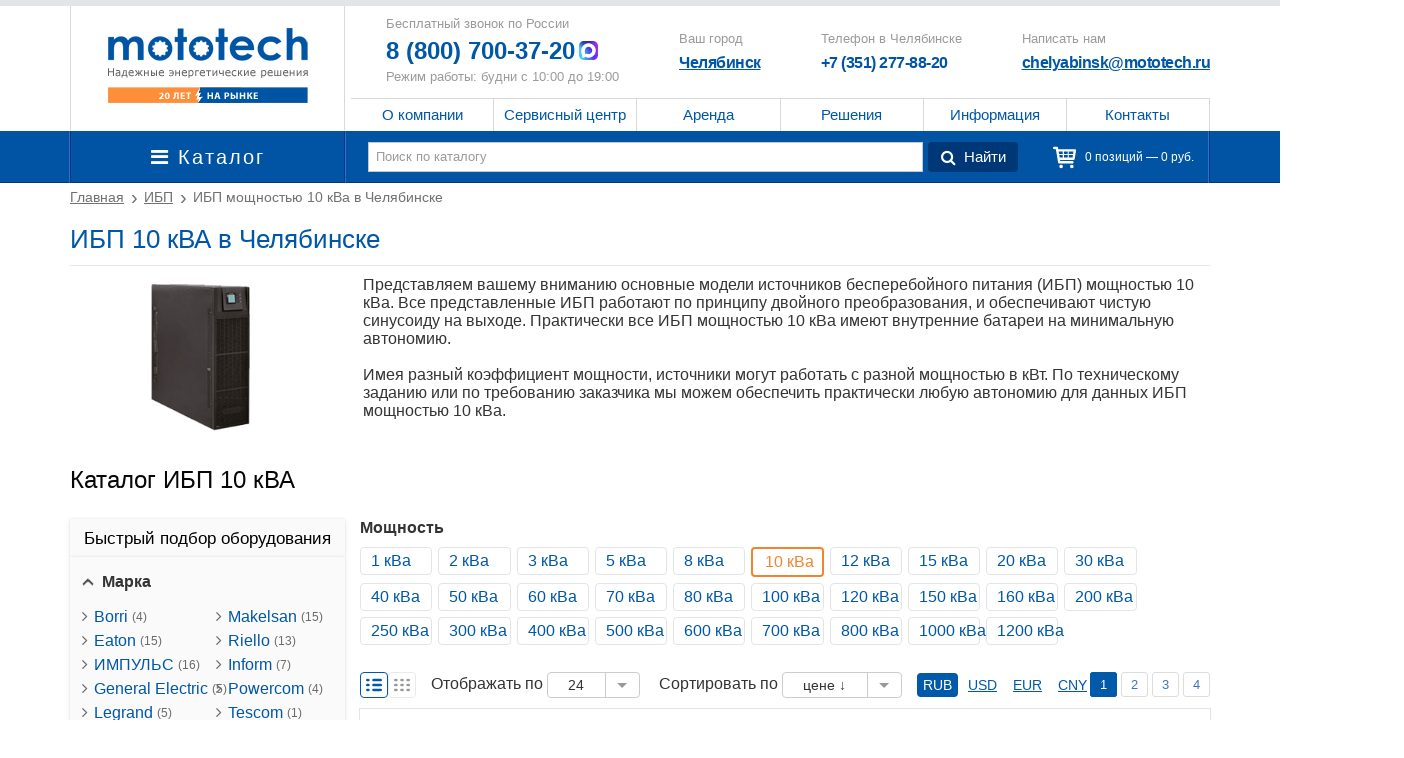

--- FILE ---
content_type: text/html; charset=UTF-8
request_url: https://chelyabinsk.mototech.ru/ibp/filter/10-kva/
body_size: 50246
content:
<!DOCTYPE html><html lang="ru"><head><title>ИБП 10 кВА (кВт) - цены в Челябинске. Купить источник бесперебойного питания на сайте mototech.ru</title>
	<meta name="yandex-verification" content="bab44e29d55c03b7" />
    <meta http-equiv="Content-Type" content="text/html; charset=UTF-8" />
<meta name="description" content="ИБП (Источники бесперебойного питания) 10 кВа в Челябинске: ✔ помощь при подборе ИБП 10 ква, ✔ доставка, ✔ монтаж и полный сервис! Гарантия качества!" />







<meta name="viewport" content="user-scalable=no, initial-scale=1.0, maximum-scale=1.0, width=device-width">
<meta name="zen-verification" content="xG9FABaeZRHpeRqZ6dnZljzZNSBHt6D536T315CTHmMvODBg2UqZCIS6sdhasXGn" />
<link rel="alternate" type="application/rss+xml" title="RSS Feed" href="/news/rss/">
<link rel="canonical" href="https://chelyabinsk.mototech.ru/ibp/filter/10-kva/" />
<link rel="icon" type="image/svg+xml" href="/favicon.svg">
<link rel="alternate icon" type="image/png" href="/favicon.png" />



<style>
@import url('https://fonts.googleapis.com/css?family=PT+Sans:400,400i,700,700i&display=swap&subset=cyrillic');

@font-face {
font-family: 'FontAwesome';
src: url('/local/templates/iswin_2017/fonts/font-awesome-4.6.3/fonts/fontawesome-webfont.eot?v=4.6.3');
src: url('/local/templates/iswin_2017/fonts/font-awesome-4.6.3/fonts/fontawesome-webfont.eot?#iefix&v=4.6.3') format('embedded-opentype'), url('/local/templates/iswin_2017/fonts/font-awesome-4.6.3/fonts/fontawesome-webfont.woff2?v=4.6.3') format('woff2'), url('/local/templates/iswin_2017/fonts/font-awesome-4.6.3/fonts/fontawesome-webfont.woff?v=4.6.3') format('woff'), url('/local/templates/iswin_2017/fonts/font-awesome-4.6.3/fonts/fontawesome-webfont.ttf?v=4.6.3') format('truetype'), url('/local/templates/iswin_2017/fonts/font-awesome-4.6.3/fonts/fontawesome-webfont.svg?v=4.6.3#fontawesomeregular') format('svg');
font-weight: normal;
font-style: normal;
font-display: swap;
}
@font-face{font-family:'Glyphicons Halflings';src:url(/local/templates/iswin_2017/fonts/glyphicons-halflings-regular.eot);src:url(/local/templates/iswin_2017/fonts/glyphicons-halflings-regular.eot?#iefix) format('embedded-opentype'),url(/local/templates/iswin_2017/fonts/glyphicons-halflings-regular.woff2) format('woff2'),url(/local/templates/iswin_2017/fonts/glyphicons-halflings-regular.woff) format('woff'),url(/local/templates/iswin_2017/fonts/glyphicons-halflings-regular.ttf) format('truetype'),url(/local/templates/iswin_2017/fonts/glyphicons-halflings-regular.svg#glyphicons_halflingsregular) format('svg')}

body{opacity:0;}
</style>


</head><body>
<!-- Yandex.Metrika counter -->  <noscript><div><img src="https://mc.yandex.ru/watch/2190802" style="position:absolute; left:-9999px;" alt="" /></div></noscript> <!-- /Yandex.Metrika counter --> 

<div itemscope itemtype="http://schema.org/Organization">
<div itemprop="image" itemscope itemtype="https://schema.org/ImageObject">
<img itemprop="url" src="https://chelyabinsk.mototech.ru/local/templates/iswin_2017/images/logo.png" alt="ЗАО АЭС" width="226" height="85" style="display:none;"/> 
</div>


<meta itemprop="name" content="ЗАО «АЭС». Подразделение «Мототех»" />

  <div itemprop="address" itemscope itemtype="https://schema.org/PostalAddress">
       <meta itemprop="addressLocality" content="Челябинск, Россия" />			  
       <meta itemprop="postalCode" content="454007" />
       <meta itemprop="streetAddress" content="ул. Рождественского 13/1 (2 этаж, правое крыло)" />
       <meta itemprop="telephone" content="+7 (351) 277-88-20" />
       <meta itemprop="email" content="chelyabinsk@mototech.ru" />
   </div>

  <link itemprop="url" href="https://chelyabinsk.mototech.ru/" />
   <link itemprop="sameAs" href="https://www.instagram.com/mototech.ru/" />
   <link itemprop="sameAs" href="https://www.facebook.com/mototech.ru/" />
   <link itemprop="sameAs" href="https://www.youtube.com/user/MototechRU" />
   <link itemprop="sameAs" href="https://plus.google.com/+MototechRu" />  

   </div>
<div class="page_wrap"><header id="header"><div class="container"><div class="header_block"><div class="header_left"><a class="logo" href="/" title="Мототех">Мототех</a></div><div class="header_right">
				<div class="header_right_in">
					<div class="header_right_in_rop">
						<div class="header_c">
							<div class="header_contacts"><div class="header_label">Бесплатный звонок по России&nbsp;</div><div class="header_tel"><a class="header-phone copyphone" href="tel:88007003720">8 (800) 700-37-20</a><div class="max-stl"><a onclick="ym(2190802,'reachGoal','click_max'); return true;" rel="nofollow" href="https://max.ru/u/f9LHodD0cOK6ouBwqfWcQDIxJ4quKNSn7d3hSpvdrACwo3nGEu8rvQCD0RI"><svg style="width:19px;" xmlns="http://www.w3.org/2000/svg" xml:space="preserve" viewBox="0 0 1000 1000">
<defs>
<linearGradient id="b">
<stop offset="0" stop-color="#00f"/>
<stop offset="1" stop-opacity="0"/>
<stop offset="1" stop-opacity="0"/>
</linearGradient>
<linearGradient id="a">
<stop offset="0" stop-color="#4cf"/>
<stop offset=".662" stop-color="#53e"/>
<stop offset="1" stop-color="#93d"/>
</linearGradient>
<linearGradient id="c" x1="117.847" x2="1000" y1="760.536" y2="500" gradientUnits="userSpaceOnUse" href="#a"/>
<radialGradient id="d" cx="-87.392" cy="1166.116" r="500" fx="-87.392" fy="1166.116" gradientTransform="rotate(51.356 1551.478 559.3)scale(2.42703433 1)" gradientUnits="userSpaceOnUse" href="#b"/>
</defs>
<rect width="1000" height="1000" fill="url(#c)" ry="249.681"/>
<rect width="1000" height="1000" fill="url(#d)" ry="249.681"/>
<path fill="#fff" fill-rule="evenodd" d="M508.211 878.328c-75.007 0-109.864-10.95-170.453-54.75-38.325 49.275-159.686 87.783-164.979 21.9 0-49.456-10.95-91.248-23.36-136.873-14.782-56.21-31.572-118.807-31.572-209.508 0-216.626 177.754-379.597 388.357-379.597 210.785 0 375.947 171.001 375.947 381.604.707 207.346-166.595 376.118-373.94 377.224m3.103-571.585c-102.564-5.292-182.499 65.7-200.201 177.024-14.6 92.162 11.315 204.398 33.397 210.238 10.585 2.555 37.23-18.98 53.837-35.587a189.8 189.8 0 0 0 92.71 33.032c106.273 5.112 197.08-75.794 204.215-181.95 4.154-106.382-77.67-196.486-183.958-202.574Z" clip-rule="evenodd"/>
</svg></a></div></div><div class="header_label">Режим работы: будни с 10:00 до 19:00</div></div>
							<div class="header_region_tel">


<div class="header_region_tel_it header-youcity1">
<div class="header_label">Ваш город</div><div class="header_tel2"><a href="#modal-select-city" class="fancy city-container" rel="nofollow">Челябинск</a></div>
   
      
        
        
    
    <p class="header-youcity__middle select-block hide no">
        <button class="yes-city hide"></button>
        <a href="#modal-select-city" class="select-other fancy"></a>
    </p>
  
	<div class="its_city hide">
		<div class="exit_city">x</div>
		<div class="h3">Ваше местоположение - <span class="its_city_name"></span></div>
		<div class="yes_city_but">Да</div>
		<a href="#modal-select-city" class="no_city_but fancy">Нет, изменить</a>
	</div>
</div>

<span class="set-section-ajax-page hide" data-url="/local/components/iswin/select.city/ajax.php"></span>
        <span class="yandex-city-name hide"></span>
    <span  class="yandex-region-name hide"></span>
    <span class="yandex-country-name hide"></span>
							</div>
							<div class="header_region_tel">
								<div class="header_region_tel_it"><div class="header_label">Телефон в Челябинске</div><div class="header_tel2 regincopyphone">+7 (351) 277-88-20</div></div>
							</div>
							<div class="header_region_tel"><div class="header_region_tel_it"><div class="header_label">Написать нам</div><div class="header_tel2 copyemail"><a onclick="ym(2190802, 'reachGoal', 'email_header'); return true;" href="mailto:chelyabinsk@mototech.ru" rel="nofollow">chelyabinsk@mototech.ru</a></div></div></div>
							
						</div>
					</div>
					<div class="header_in_bottom">
						<nav id="nav_new"><div class="top_nav_header"><button class="toggle_menu_btn"><i class="fa fa-info"></i><span>Меню</span></button><ul class="menu_header_in_top"><li class="has_submenu"><a href="/about/"  class="link_toggle">О компании</a><span class="menu-down-icon"></span><ul class="submenu"><li class=""><a href="/about/preimuschestva/" >Наши преимущества</a><span class="menu-down-icon"></span></li><li class=""><a href="/about/sertificats/" >Сертификаты и дипломы</a><span class="menu-down-icon"></span></li><li class=""><a href="/about/vacant/" >Вакансии</a><span class="menu-down-icon"></span></li><li class=""><a href="/about/sro/" >Наше СРО</a><span class="menu-down-icon"></span></li><li class=""><a href="/news/" >Объекты и новости</a><span class="menu-down-icon"></span></li><li class=""><a href="/about/otzyvy/" >Отзывы</a><span class="menu-down-icon"></span></li><li class=""><a href="/info/dostavka/" >Доставка оборудования</a><span class="menu-down-icon"></span></li><li class=""><a href="/about/pay-cards/" >Оплата картами</a><span class="menu-down-icon"></span></li><li class=""><a href="/about/leasing/" >Покупка в лизинг</a><span class="menu-down-icon"></span></li><li class=""><a href="/garantija/" >Гарантия и возврат</a><span class="menu-down-icon"></span></li></ul></li><li class="has_submenu"><a href="/service/"  class="link_toggle">Сервисный центр</a><span class="menu-down-icon"></span><ul class="submenu"><li class=""><a href="/service/tehnicheskoe-obslujivanie/" >Техническое обслуживание</a><span class="menu-down-icon"></span></li><li class=""><a href="/service/puskonaladka/" >Пусконаладка оборудования</a><span class="menu-down-icon"></span></li><li class=""><a href="/service/remont-dizelnyh-jelektrostancij/" >Ремонт электростанций и генераторов</a><span class="menu-down-icon"></span></li><li class=""><a href="/service/montazh-generatorov/" >Монтаж генераторов</a><span class="menu-down-icon"></span></li><li class=""><a href="/service/remont-dizelnih-dvigateley/" >Ремонт дизельных двигателей</a><span class="menu-down-icon"></span></li><li class=""><a href="/service/zapchasti/" >Запчасти для генераторов и электростанций</a><span class="menu-down-icon"></span></li><li class=""><a href="/service/udalenniy-gsm-monitoring-generatorov/" >Удаленный GSM мониторинг генераторов</a><span class="menu-down-icon"></span></li><li class=""><a href="/service/sinhronizaciya-generatorov/" >Синхронизация генераторов</a><span class="menu-down-icon"></span></li><li class=""><a href="/service/zamena-paneli-upravleniya-generatora/" >Замена панели управления генератора</a><span class="menu-down-icon"></span></li><li class=""><a href="/service/programmirovanie-kontrollerov/" >Программирование контроллеров</a><span class="menu-down-icon"></span></li><li class=""><a href="/service/zamena-akkumulyatornykh-batarey-v-ibp/" >Замена аккумуляторных батарей в ИБП</a><span class="menu-down-icon"></span></li><li class=""><a href="/service/diagnostika-ibp/" >Диагностика ИБП</a><span class="menu-down-icon"></span></li><li class=""><a href="/service/remont-ibp/" >Ремонт ИБП</a><span class="menu-down-icon"></span></li><li class=""><a href="/service/obsluzhivanie-ibp/" >Обслуживание ИБП</a><span class="menu-down-icon"></span></li><li class=""><a href="/service/montazh-ibp/" >Монтаж ИБП</a><span class="menu-down-icon"></span></li></ul></li><li class=""><a href="/arenda/" >Аренда</a><span class="menu-down-icon"></span></li><li class="has_submenu"><a href="/resheniya/"  class="link_toggle">Решения</a><span class="menu-down-icon"></span><ul class="submenu"><li class=""><a href="/resheniya/dizelnye-generatory-dlya-doma/" >Дизельные генераторы для дома</a><span class="menu-down-icon"></span></li><li class=""><a href="/resheniya/elektrostantsija-dlja-strojjki/" >Электростанция для стройки</a><span class="menu-down-icon"></span></li><li class=""><a href="/resheniya/gosudarstvennym-zakazchikam-provedenie-tenderov/" >Торги, тендеры и аукционы</a><span class="menu-down-icon"></span></li><li class=""><a href="/resheniya/elektrosnabgenie-tsodov/" >Электроснабжение ЦОД</a><span class="menu-down-icon"></span></li><li class=""><a href="/resheniya/dizelnye-generatory/" >Резервные дизельные генераторы</a><span class="menu-down-icon"></span></li><li class=""><a href="/resheniya/neftegaz/" >Нефтяной комплекс</a><span class="menu-down-icon"></span></li><li class=""><a href="/resheniya/generator-dlya-doma-y-dachi/" >Генератор для дачи</a><span class="menu-down-icon"></span></li><li class=""><a href="/resheniya/ibp-dlya-doma/" >ИБП для дома</a><span class="menu-down-icon"></span></li><li class=""><a href="/resheniya/ibp-dlya-meditsinskogo-oborudovaniya-i-meduchrezhdeniy/" >ИБП для медицинского оборудования</a><span class="menu-down-icon"></span></li></ul></li><li class="has_submenu"><a href="/info/"  class="link_toggle">Информация</a><span class="menu-down-icon"></span><ul class="submenu"><li class=""><a href="/info/obzor/" >Производители</a><span class="menu-down-icon"></span></li><li class=""><a href="/info/optsii/" >Дополнительные опции</a><span class="menu-down-icon"></span></li><li class=""><a href="/info/vybor/" >Как самостоятельно выбрать генератор</a><span class="menu-down-icon"></span></li><li class=""><a href="/info/gde-kupit/" >Где купить дизельный генератор?</a><span class="menu-down-icon"></span></li><li class=""><a href="/info/gazovye-generatory-dlya-doma-i-dachi-printsipialnye-otlichiya/" >Газовые генераторы для дома и дачи: принципиальные отличия</a><span class="menu-down-icon"></span></li><li class=""><a href="/info/ne-zavoditsya-generator/" >Не заводится генератор?</a><span class="menu-down-icon"></span></li><li class=""><a href="/info/konteynery-dlya-generatorov/" >Контейнеры для генераторов</a><span class="menu-down-icon"></span></li><li class=""><a href="/info/portablemont/" >Монтаж портативного генератора</a><span class="menu-down-icon"></span></li><li class=""><a href="/info/sobstmont/" >Монтаж стационарного генератора</a><span class="menu-down-icon"></span></li><li class=""><a href="/info/vvod/" >Работы для ввода в эксплуатацию</a><span class="menu-down-icon"></span></li><li class=""><a href="/info/to1/" >Состав первого обкаточного ТО</a><span class="menu-down-icon"></span></li><li class=""><a href="/info/rashod-topliva-generatora/" >Калькулятор расхода топлива дизельного генератора</a><span class="menu-down-icon"></span></li><li class=""><a href="/info/kalkulyator-secheniya-kabelej-toka/" >Калькулятор сечения кабелей, тока и мощности генераторов</a><span class="menu-down-icon"></span></li></ul></li><li class=""><a href="/contact/" >Контакты</a><span class="menu-down-icon"></span></li></ul></div></nav>					</div>
				</div>
			</div></div>

			</div></header>
	<div class="fore_header_catalog">
	<div class="container">
	<div class="header_catalog_block">
				<div class="left_menu_catalog"><nav id="top_catalog"><div class="top_catalog_menu cssmenu">                    <div class="opent_catalog_menu_top"><i class="fa fa-bars"></i> Каталог</div>
                    <ul class="menu_for_catalog"><li class="has_submenu"><a href="/dizelnye-generatory/"  class="link_toggle">Дизельные генераторы</a><span class="menu-plus-icon"></span><span class="more_mobile"></span>   

<section class="section_offset filter_wrap" data-show-filter="1">
    <div class="filter">

        <div class="filter_head">



        </div>

        <div class="filter_body">
                                							                                    <div class="filter_row">
                                        <div class="filter_box">
                            <div class="filter_box_form_wr power" >
                                                               <div class="filter_box_form" style="max-height:137.5px;">
								 
								                                                                                                                                                                                                                                                                                                                                                                                                                                                                                                                                                                                                                                                                                                                                                                                                                                                                                                                                                                                                                                                                                                                                                                                                                                                                                                                                                                                                                                                                                                                                                                                                                                                                                                                                                                                                                                                                                                                                                                                                                                                                                                                         								</div>
                            </div>




                            <div class="filter_box_form_down d_none filter_box_form_down_left">

                            </div>

                        </div>

                
                    							                                        <div class="filter_box">
                            <div class="filter_box_form_wr " >
                                                                <div class="filter_box_form_title">
                                    Марка:
                                </div>
                                                               <div class="filter_box_form" >
								 
								                                                                         <div class="filter_link">
                                                                                        <a href="/dizelnye-generatory/filter/aksa/">AKSA <i>(210)</i></a>
                                        
                                    </div>
                                                                                                                                            <div class="filter_link">
                                                                                        <a href="/dizelnye-generatory/filter/agg/">AGG <i>(104)</i></a>
                                        
                                    </div>
                                                                                                                                            <div class="filter_link">
                                                                                        <a href="/dizelnye-generatory/filter/amperos/">Амперос <i>(88)</i></a>
                                        
                                    </div>
                                                                                                                                            <div class="filter_link">
                                                                                        <a href="/dizelnye-generatory/filter/atlas-copco/">Atlas Copco <i>(67)</i></a>
                                        
                                    </div>
                                                                                                                                            <div class="filter_link">
                                                                                        <a href="/dizelnye-generatory/filter/vepr/">Вепрь <i>(57)</i></a>
                                        
                                    </div>
                                                                                                                                            <div class="filter_link">
                                                                                        <a href="/dizelnye-generatory/filter/cummins/">Cummins <i>(54)</i></a>
                                        
                                    </div>
                                                                                                                                            <div class="filter_link">
                                                                                        <a href="/dizelnye-generatory/filter/ctg/">CTG <i>(309)</i></a>
                                        
                                    </div>
                                                                                                                                            <div class="filter_link">
                                                                                        <a href="/dizelnye-generatory/filter/ctm/">CTM <i>(44)</i></a>
                                        
                                    </div>
                                                                                                                                            <div class="filter_link">
                                                                                        <a href="/dizelnye-generatory/filter/fg-wilson/">FG Wilson <i>(48)</i></a>
                                        
                                    </div>
                                                                                                                                            <div class="filter_link">
                                                                                        <a href="/dizelnye-generatory/filter/fogo/">Fogo <i>(30)</i></a>
                                        
                                    </div>
                                                                                                                                            <div class="filter_link">
                                                                                        <a href="/dizelnye-generatory/filter/fubag/">Fubag <i>(41)</i></a>
                                        
                                    </div>
                                                                                                                                            <div class="filter_link">
                                                                                        <a href="/dizelnye-generatory/filter/goodmash/">Goodmash <i>(44)</i></a>
                                        
                                    </div>
                                                                                                                                            <div class="filter_link">
                                                                                        <a href="/dizelnye-generatory/filter/genmac/">Genmac <i>(97)</i></a>
                                        
                                    </div>
                                                                                                                                            <div class="filter_link">
                                                                                        <a href="/dizelnye-generatory/filter/geko/">Geko <i>(15)</i></a>
                                        
                                    </div>
                                                                                                                                            <div class="filter_link">
                                                                                        <a href="/dizelnye-generatory/filter/genbox/">Genbox <i>(67)</i></a>
                                        
                                    </div>
                                                                                                                                            <div class="filter_link">
                                                                                        <a href="/dizelnye-generatory/filter/gesan/">Gesan <i>(68)</i></a>
                                        
                                    </div>
                                                                                                                                            <div class="filter_link">
                                                                                        <a href="/dizelnye-generatory/filter/motor/">Motor <i>(28)</i></a>
                                        
                                    </div>
                                                                                                                                            <div class="filter_link">
                                                                                        <a href="/dizelnye-generatory/filter/mvae/">MVAE <i>(23)</i></a>
                                        
                                    </div>
                                                                                                                                            <div class="filter_link">
                                                                                        <a href="/dizelnye-generatory/filter/onis-visa/">Onis Visa <i>(79)</i></a>
                                        
                                    </div>
                                                                                                                                            <div class="filter_link">
                                                                                        <a href="/dizelnye-generatory/filter/pramac/">Pramac <i>(98)</i></a>
                                        
                                    </div>
                                                                                                                                            <div class="filter_link">
                                                                                        <a href="/dizelnye-generatory/filter/sdmo/">SDMO <i>(145)</i></a>
                                        
                                    </div>
                                                                                                                                            <div class="filter_link">
                                                                                        <a href="/dizelnye-generatory/filter/teksan/">Teksan <i>(398)</i></a>
                                        
                                    </div>
                                                                                                                                            <div class="filter_link">
                                                                                        <a href="/dizelnye-generatory/filter/tss/">ТСС <i>(141)</i></a>
                                        
                                    </div>
                                                                                                                                            <div class="filter_link">
                                                                                        <a href="/dizelnye-generatory/filter/toyo/">Toyo <i>(15)</i></a>
                                        
                                    </div>
                                                                                                                                            <div class="filter_link">
                                                                                        <a href="/dizelnye-generatory/filter/yamz/">ЯМЗ <i>(49)</i></a>
                                        
                                    </div>
                                                                                                                                            <div class="filter_link">
                                                                                        <a href="/dizelnye-generatory/filter/elcos/">Elcos <i>(192)</i></a>
                                        
                                    </div>
                                                                                                                                            <div class="filter_link">
                                                                                        <a href="/dizelnye-generatory/filter/weichai/">Weichai <i>(50)</i></a>
                                        
                                    </div>
                                                                                                                                            <div class="filter_link">
                                                                                        <a href="/dizelnye-generatory/filter/tide-power/">Tide Power <i>(17)</i></a>
                                        
                                    </div>
                                                                                                                                            <div class="filter_link">
                                                                                        <a href="/dizelnye-generatory/filter/tafe-power/">TAFE Power <i>(22)</i></a>
                                        
                                    </div>
                                                                                                                                            <div class="filter_link">
                                                                                        <a href="/dizelnye-generatory/filter/zeus/">ZEUS <i>(26)</i></a>
                                        
                                    </div>
                                                                                                                                            <div class="filter_link">
                                                                                        <a href="/dizelnye-generatory/filter/ecopower/">EcoPower <i>(23)</i></a>
                                        
                                    </div>
                                                                                                                                            <div class="filter_link">
                                                                                        <a href="/dizelnye-generatory/filter/mge/">MGE <i>(39)</i></a>
                                        
                                    </div>
                                                                    								</div>
                            </div>




                            <div class="filter_box_form_down d_none filter_box_form_down_right">

                            </div>

                        </div>

                </div>
                    							                                    <div class="filter_row">
                                        <div class="filter_box">
                            <div class="filter_box_form_wr " >
                                                               <div class="filter_box_form" >
								 
								                                                                                                                                                                                                                                                                                                                                                                                                                                                                                                                                                                                                                                                                                                                                                                                                                                                                                                                                                                                                                                                                                                                                                                                                                                                                                                                                                                                                                                                                                                                                                                                                                                                                                                                                                                                                                                                                                                                                                                                                                                                                                                                                                                                                                                                                 								</div>
                            </div>




                            <div class="filter_box_form_down d_none filter_box_form_down_left">

                            </div>

                        </div>

                
                    							                                        <div class="filter_box">
                            <div class="filter_box_form_wr " >
                                                               <div class="filter_box_form" >
								 
								                                                                                                                                                                                                             								</div>
                            </div>




                            <div class="filter_box_form_down d_none filter_box_form_down_right">

                            </div>

                        </div>

                </div>
                    							                                    <div class="filter_row">
                                        <div class="filter_box">
                            <div class="filter_box_form_wr " >
                                                                <div class="filter_box_form_title">
                                    Применение:
                                </div>
                                                               <div class="filter_box_form" >
								 
								                                                                         <div class="filter_link">
                                                                                        <a href="/dizelnye-generatory/filter/dlya-doma-i-dachi/">Для дома и дачи <i>(359)</i></a>
                                        
                                    </div>
                                                                                                                                            <div class="filter_link">
                                                                                        <a href="/dizelnye-generatory/filter/dlya-meditsiny/">Для медицины <i>(1142)</i></a>
                                        
                                    </div>
                                                                                                                                            <div class="filter_link">
                                                                                        <a href="/dizelnye-generatory/filter/dlya-tsod/">Для ЦОД <i>(1142)</i></a>
                                        
                                    </div>
                                                                                                                                            <div class="filter_link">
                                                                                        <a href="/dizelnye-generatory/filter/promyshlennye/">Промышленные <i>(1997)</i></a>
                                        
                                    </div>
                                                                    								</div>
                            </div>




                            <div class="filter_box_form_down d_none filter_box_form_down_left">

                            </div>

                        </div>

                
                                         </div>
                     </div>

    </div>
</section>


                                </li><li class="has_submenu current"><a href="/ibp/" >ИБП (бесперебойное питание)</a><span class="menu-plus-icon"></span><span class="more_mobile"></span>   

<section class="section_offset filter_wrap" data-show-filter="1">
    <div class="filter">

        <div class="filter_head">



        </div>

        <div class="filter_body">
                                							                                    <div class="filter_row">
                                        <div class="filter_box">
                            <div class="filter_box_form_wr " >
                                                                <div class="filter_box_form_title">
                                    Марка:
                                </div>
                                                               <div class="filter_box_form" >
								 
								                                                                         <div class="filter_link">
                                                                                        <a href="/ibp/filter/apc/">APC <i>(10)</i></a>
                                        
                                    </div>
                                                                                                                                            <div class="filter_link">
                                                                                        <a href="/ibp/filter/borri/">Borri <i>(34)</i></a>
                                        
                                    </div>
                                                                                                                                            <div class="filter_link">
                                                                                        <a href="/ibp/filter/delta/">Delta <i>(18)</i></a>
                                        
                                    </div>
                                                                                                                                            <div class="filter_link">
                                                                                        <a href="/ibp/filter/eaton/">Eaton  <i>(94)</i></a>
                                        
                                    </div>
                                                                                                                                            <div class="filter_link">
                                                                                        <a href="/ibp/filter/impuls/">ИМПУЛЬС <i>(164)</i></a>
                                        
                                    </div>
                                                                                                                                            <div class="filter_link">
                                                                                        <a href="/ibp/filter/general-electric/">General Electric <i>(42)</i></a>
                                        
                                    </div>
                                                                                                                                            <div class="filter_link">
                                                                                        <a href="/ibp/filter/legrand/">Legrand <i>(63)</i></a>
                                        
                                    </div>
                                                                                                                                            <div class="filter_link">
                                                                                        <a href="/ibp/filter/makelsan/">Makelsan <i>(82)</i></a>
                                        
                                    </div>
                                                                                                                                            <div class="filter_link">
                                                                                        <a href="/ibp/filter/riello/">Riello <i>(61)</i></a>
                                        
                                    </div>
                                                                                                                                            <div class="filter_link">
                                                                                        <a href="/ibp/filter/inform/">Inform <i>(47)</i></a>
                                        
                                    </div>
                                                                                                                                            <div class="filter_link">
                                                                                        <a href="/ibp/filter/powercom/">Powercom <i>(23)</i></a>
                                        
                                    </div>
                                                                                                                                            <div class="filter_link">
                                                                                        <a href="/ibp/filter/tescom/">Tescom <i>(11)</i></a>
                                        
                                    </div>
                                                                    								</div>
                            </div>




                            <div class="filter_box_form_down d_none filter_box_form_down_left">

                            </div>

                        </div>

                
                    							                                        <div class="filter_box">
                            <div class="filter_box_form_wr power" >
                                                               <div class="filter_box_form" style="max-height:137.5px;">
								 
								                                                                                                                                                                                                                                                                                                                                                                                                                                                                                                                                                                                                                                                                                                                                                                                                                                                                                                                                                                                                                                                                                                                                                                                                                                                                                                                                                                                                                                                                                                                                                                                                                                                                                                                                                                                                                                                                                                                                                                                                                                                     								</div>
                            </div>




                            <div class="filter_box_form_down d_none filter_box_form_down_right">

                            </div>

                        </div>

                </div>
                    							                                    <div class="filter_row">
                                        <div class="filter_box">
                            <div class="filter_box_form_wr " >
                                                               <div class="filter_box_form" >
								 
								                                                                                                                                                                                                             								</div>
                            </div>




                            <div class="filter_box_form_down d_none filter_box_form_down_left">

                            </div>

                        </div>

                
                    							                                        <div class="filter_box">
                            <div class="filter_box_form_wr " >
                                                               <div class="filter_box_form" >
								 
								                                                                                                                                                                                                             								</div>
                            </div>




                            <div class="filter_box_form_down d_none filter_box_form_down_right">

                            </div>

                        </div>

                </div>
                    							                                    <div class="filter_row">
                                        <div class="filter_box">
                            <div class="filter_box_form_wr " >
                                                               <div class="filter_box_form" >
								 
								                                                                                                                                         								</div>
                            </div>




                            <div class="filter_box_form_down d_none filter_box_form_down_left">

                            </div>

                        </div>

                
                    							                                        <div class="filter_box">
                            <div class="filter_box_form_wr " >
                                                                <div class="filter_box_form_title">
                                    Применение:
                                </div>
                                                               <div class="filter_box_form" >
								 
								                                                                         <div class="filter_link">
                                                                                        <a href="/ibp/filter/dlya-doma/">Для дома и дачи <i>(353)</i></a>
                                        
                                    </div>
                                                                                                                                            <div class="filter_link">
                                                                                        <a href="/ibp/filter/dlya-meditsiny/">Для медицины <i>(455)</i></a>
                                        
                                    </div>
                                                                                                                                            <div class="filter_link">
                                                                                        <a href="/ibp/filter/dlya-tsod/">Для ЦОД <i>(105)</i></a>
                                        
                                    </div>
                                                                                                                                            <div class="filter_link">
                                                                                        <a href="/ibp/filter/dlya-servera/">Для сервера <i>(72)</i></a>
                                        
                                    </div>
                                                                                                                                            <div class="filter_link">
                                                                                        <a href="/ibp/filter/promyshlennye/">Промышленные <i>(488)</i></a>
                                        
                                    </div>
                                                                                                                                            <div class="filter_link">
                                                                                        <a href="/ibp/filter/so-vstroennymi-akb/">Со встроенными АКБ <i>(339)</i></a>
                                        
                                    </div>
                                                                                                                                            <div class="filter_link">
                                                                                        <a href="/ibp/filter/s-vneshnimi-akb/">С внешними АКБ <i>(240)</i></a>
                                        
                                    </div>
                                                                    								</div>
                            </div>




                            <div class="filter_box_form_down d_none filter_box_form_down_right">

                            </div>

                        </div>

                </div>
                                 </div>

    </div>
</section>


                                </li><li class="has_submenu"><a href="/stabilizator/"  class="link_toggle">Стабилизаторы напряжения</a><span class="menu-plus-icon"></span><span class="more_mobile"></span>   

<section class="section_offset filter_wrap" data-show-filter="1">
    <div class="filter">

        <div class="filter_head">



        </div>

        <div class="filter_body">
                                							                                    <div class="filter_row">
                                        <div class="filter_box">
                            <div class="filter_box_form_wr " >
                                                                <div class="filter_box_form_title">
                                    Марка:
                                </div>
                                                               <div class="filter_box_form" >
								 
								                                                                         <div class="filter_link">
                                                                                        <a href="/stabilizator/filter/delta/">Delta <i>(62)</i></a>
                                        
                                    </div>
                                                                                                                                            <div class="filter_link">
                                                                                        <a href="/stabilizator/filter/makelsan/">Makelsan <i>(73)</i></a>
                                        
                                    </div>
                                                                                                                                            <div class="filter_link">
                                                                                        <a href="/stabilizator/filter/ortea/">Ortea <i>(66)</i></a>
                                        
                                    </div>
                                                                                                                                            <div class="filter_link">
                                                                                        <a href="/stabilizator/filter/ndcorp/">NDCORP <i>(24)</i></a>
                                        
                                    </div>
                                                                    								</div>
                            </div>




                            <div class="filter_box_form_down d_none filter_box_form_down_left">

                            </div>

                        </div>

                
                    							                                        <div class="filter_box">
                            <div class="filter_box_form_wr power" >
                                                               <div class="filter_box_form" style="max-height:137.5px;">
								 
								                                                                                                                                                                                                                                                                                                                                                                                                                                                                                                                                                                                                                                                                                                                                                                                                                                                                                                                                                                                                                                                                                                                                                                                                                                                                                                                                                                                                                                                                                                                                                                                                                                                                                                                                                                                                                                                                                                                                                                                                                                                     								</div>
                            </div>




                            <div class="filter_box_form_down d_none filter_box_form_down_right">

                            </div>

                        </div>

                </div>
                    							                                    <div class="filter_row">
                                        <div class="filter_box">
                            <div class="filter_box_form_wr " >
                                                               <div class="filter_box_form" >
								 
								                                                                                                                                         								</div>
                            </div>




                            <div class="filter_box_form_down d_none filter_box_form_down_left">

                            </div>

                        </div>

                
                    							                                        <div class="filter_box">
                            <div class="filter_box_form_wr " >
                                                                <div class="filter_box_form_title">
                                    Применение:
                                </div>
                                                               <div class="filter_box_form" >
								 
								                                                                         <div class="filter_link">
                                                                                        <a href="/stabilizator/filter/dlya-doma-i-dachi/">Для дома и дачи <i>(95)</i></a>
                                        
                                    </div>
                                                                                                                                            <div class="filter_link">
                                                                                        <a href="/stabilizator/filter/dlya-meditsiny/">Для медицины <i>(135)</i></a>
                                        
                                    </div>
                                                                                                                                            <div class="filter_link">
                                                                                        <a href="/stabilizator/filter/dlya-servera/">Для сервера <i>(102)</i></a>
                                        
                                    </div>
                                                                                                                                            <div class="filter_link">
                                                                                        <a href="/stabilizator/filter/dlya-tsod/">Для ЦОД <i>(102)</i></a>
                                        
                                    </div>
                                                                                                                                            <div class="filter_link">
                                                                                        <a href="/stabilizator/filter/promyshlennye/">Промышленные <i>(135)</i></a>
                                        
                                    </div>
                                                                    								</div>
                            </div>




                            <div class="filter_box_form_down d_none filter_box_form_down_right">

                            </div>

                        </div>

                </div>
                                 </div>

    </div>
</section>


                                </li><li class="has_submenu"><a href="/gazovye-generatory/"  class="link_toggle">Газовые генераторы</a><span class="menu-plus-icon"></span><span class="more_mobile"></span>   

<section class="section_offset filter_wrap" data-show-filter="1">
    <div class="filter">

        <div class="filter_head">



        </div>

        <div class="filter_body">
                                							                                    <div class="filter_row">
                                        <div class="filter_box">
                            <div class="filter_box_form_wr " >
                                                                <div class="filter_box_form_title">
                                    Марка:
                                </div>
                                                               <div class="filter_box_form" >
								 
								                                                                         <div class="filter_link">
                                                                                        <a href="/gazovye-generatory/filter/generac/">Generac <i>(49)</i></a>
                                        
                                    </div>
                                                                                                                                            <div class="filter_link">
                                                                                        <a href="/gazovye-generatory/filter/pramac/">Pramac <i>(17)</i></a>
                                        
                                    </div>
                                                                                                                                            <div class="filter_link">
                                                                                        <a href="/gazovye-generatory/filter/weichai/">Weichai <i>(6)</i></a>
                                        
                                    </div>
                                                                                                                                            <div class="filter_link">
                                                                                        <a href="/gazovye-generatory/filter/ctg/">CTG <i>(33)</i></a>
                                        
                                    </div>
                                                                    								</div>
                            </div>




                            <div class="filter_box_form_down d_none filter_box_form_down_left">

                            </div>

                        </div>

                
                    							                                        <div class="filter_box">
                            <div class="filter_box_form_wr " >
                                                               <div class="filter_box_form" >
								 
								                                                                                                                                                                                                                                                                                                                                                                                                                                                                                                                                                                                                                                                                                                                                                                                                                                                                                                                                                                                         								</div>
                            </div>




                            <div class="filter_box_form_down d_none filter_box_form_down_right">

                            </div>

                        </div>

                </div>
                    							                                    <div class="filter_row">
                                        <div class="filter_box">
                            <div class="filter_box_form_wr " >
                                                               <div class="filter_box_form" >
								 
								                                                                                                                                         								</div>
                            </div>




                            <div class="filter_box_form_down d_none filter_box_form_down_left">

                            </div>

                        </div>

                
                    							                                        <div class="filter_box">
                            <div class="filter_box_form_wr " >
                                                               <div class="filter_box_form" >
								 
								                                                                                                                                         								</div>
                            </div>




                            <div class="filter_box_form_down d_none filter_box_form_down_right">

                            </div>

                        </div>

                </div>
                    							                                    <div class="filter_row">
                                        <div class="filter_box">
                            <div class="filter_box_form_wr " >
                                                                <div class="filter_box_form_title">
                                    Применение:
                                </div>
                                                               <div class="filter_box_form" >
								 
								                                                                         <div class="filter_link">
                                                                                        <a href="/gazovye-generatory/filter/dlya-doma/">Для дома и дачи <i>(27)</i></a>
                                        
                                    </div>
                                                                                                                                            <div class="filter_link">
                                                                                        <a href="/gazovye-generatory/filter/s-avtozapuskom/">С автозапуском <i>(68)</i></a>
                                        
                                    </div>
                                                                                                                                            <div class="filter_link">
                                                                                        <a href="/gazovye-generatory/filter/na-prirodnom-gaze/">На природном газе <i>(72)</i></a>
                                        
                                    </div>
                                                                                                                                            <div class="filter_link">
                                                                                        <a href="/gazovye-generatory/filter/promyshlennye/">Промышленные <i>(32)</i></a>
                                        
                                    </div>
                                                                                                                                            <div class="filter_link">
                                                                                        <a href="/gazovye-generatory/filter/dlya-mayninga/">Для майнинга <i>(7)</i></a>
                                        
                                    </div>
                                                                    								</div>
                            </div>




                            <div class="filter_box_form_down d_none filter_box_form_down_left">

                            </div>

                        </div>

                
                                         </div>
                     </div>

    </div>
</section>


                                </li><li class="has_submenu"><a href="/benzogeneratory/" >Портативные бензогенераторы</a><span class="menu-plus-icon"></span><span class="more_mobile"></span>   

<section class="section_offset filter_wrap" data-show-filter="1">
    <div class="filter">

        <div class="filter_head">



        </div>

        <div class="filter_body">
                                							                                    <div class="filter_row">
                                        <div class="filter_box">
                            <div class="filter_box_form_wr " >
                                                                <div class="filter_box_form_title">
                                    Марка:
                                </div>
                                                               <div class="filter_box_form" >
								 
								                                                                         <div class="filter_link">
                                                                                        <a href="/benzogeneratory/filter/vepr/">Вепрь <i>(24)</i></a>
                                        
                                    </div>
                                                                                                                                            <div class="filter_link">
                                                                                        <a href="/benzogeneratory/filter/fubag/">Fubag <i>(29)</i></a>
                                        
                                    </div>
                                                                                                                                            <div class="filter_link">
                                                                                        <a href="/benzogeneratory/filter/generac/">Generac <i>(5)</i></a>
                                        
                                    </div>
                                                                                                                                            <div class="filter_link">
                                                                                        <a href="/benzogeneratory/filter/geko/">Geko <i>(25)</i></a>
                                        
                                    </div>
                                                                                                                                            <div class="filter_link">
                                                                                        <a href="/benzogeneratory/filter/gesan/">Gesan <i>(35)</i></a>
                                        
                                    </div>
                                                                                                                                            <div class="filter_link">
                                                                                        <a href="/benzogeneratory/filter/pramac/">Pramac <i>(20)</i></a>
                                        
                                    </div>
                                                                                                                                            <div class="filter_link">
                                                                                        <a href="/benzogeneratory/filter/sdmo/">SDMO <i>(49)</i></a>
                                        
                                    </div>
                                                                                                                                            <div class="filter_link">
                                                                                        <a href="/benzogeneratory/filter/tss/">ТСС <i>(25)</i></a>
                                        
                                    </div>
                                                                                                                                            <div class="filter_link">
                                                                                        <a href="/benzogeneratory/filter/genmac/">Genmac <i>(15)</i></a>
                                        
                                    </div>
                                                                                                                                            <div class="filter_link">
                                                                                        <a href="/benzogeneratory/filter/ctg/">CTG <i>(11)</i></a>
                                        
                                    </div>
                                                                    								</div>
                            </div>




                            <div class="filter_box_form_down d_none filter_box_form_down_left">

                            </div>

                        </div>

                
                    							                                        <div class="filter_box">
                            <div class="filter_box_form_wr " >
                                                               <div class="filter_box_form" >
								 
								                                                                                                                                                                                                                                                                                                                                                                                                                                                                                                                                                                                                                                                                                                                                                                                                                                                 								</div>
                            </div>




                            <div class="filter_box_form_down d_none filter_box_form_down_right">

                            </div>

                        </div>

                </div>
                    							                                    <div class="filter_row">
                                        <div class="filter_box">
                            <div class="filter_box_form_wr " >
                                                               <div class="filter_box_form" >
								 
								                                                                                                                                                                                                                                                                                                                                                                                                                         								</div>
                            </div>




                            <div class="filter_box_form_down d_none filter_box_form_down_left">

                            </div>

                        </div>

                
                    							                                        <div class="filter_box">
                            <div class="filter_box_form_wr " >
                                                               <div class="filter_box_form" >
								 
								                                                                                                                                         								</div>
                            </div>




                            <div class="filter_box_form_down d_none filter_box_form_down_right">

                            </div>

                        </div>

                </div>
                    							                                    <div class="filter_row">
                                        <div class="filter_box">
                            <div class="filter_box_form_wr " >
                                                               <div class="filter_box_form" >
								 
								                                                                                                                                                                                                             								</div>
                            </div>




                            <div class="filter_box_form_down d_none filter_box_form_down_left">

                            </div>

                        </div>

                
                                         </div>
                     </div>

    </div>
</section>


                                </li><li class="has_submenu"><a href="/svarka/" >Сварочные генераторы</a><span class="menu-plus-icon"></span><span class="more_mobile"></span>   

<section class="section_offset filter_wrap" data-show-filter="1">
    <div class="filter">

        <div class="filter_head">



        </div>

        <div class="filter_body">
                                							                                    <div class="filter_row">
                                        <div class="filter_box">
                            <div class="filter_box_form_wr " >
                                                                <div class="filter_box_form_title">
                                    Марка:
                                </div>
                                                               <div class="filter_box_form" >
								 
								                                                                         <div class="filter_link">
                                                                                        <a href="/svarka/filter/gesan/">Gesan <i>(9)</i></a>
                                        
                                    </div>
                                                                                                                                            <div class="filter_link">
                                                                                        <a href="/svarka/filter/sdmo/">SDMO <i>(7)</i></a>
                                        
                                    </div>
                                                                                                                                            <div class="filter_link">
                                                                                        <a href="/svarka/filter/pramac/">Pramac <i>(1)</i></a>
                                        
                                    </div>
                                                                                                                                            <div class="filter_link">
                                                                                        <a href="/svarka/filter/toyo/">Toyo <i>(2)</i></a>
                                        
                                    </div>
                                                                    								</div>
                            </div>




                            <div class="filter_box_form_down d_none filter_box_form_down_left">

                            </div>

                        </div>

                
                    							                                        <div class="filter_box">
                            <div class="filter_box_form_wr " >
                                                               <div class="filter_box_form" >
								 
								                                                                                                                                                                                                                                                                                                                                                     								</div>
                            </div>




                            <div class="filter_box_form_down d_none filter_box_form_down_right">

                            </div>

                        </div>

                </div>
                    							                                    <div class="filter_row">
                                        <div class="filter_box">
                            <div class="filter_box_form_wr " >
                                                               <div class="filter_box_form" >
								 
								                                                                                                                                         								</div>
                            </div>




                            <div class="filter_box_form_down d_none filter_box_form_down_left">

                            </div>

                        </div>

                
                    							                                        <div class="filter_box">
                            <div class="filter_box_form_wr " >
                                                                <div class="filter_box_form_title">
                                    Ток сварки:
                                </div>
                                                               <div class="filter_box_form" >
								 
								                                                                         <div class="filter_link">
                                                                                        <a href="/svarka/filter/180-a/">180 A <i>(4)</i></a>
                                        
                                    </div>
                                                                                                                                            <div class="filter_link">
                                                                                        <a href="/svarka/filter/200-a/">200 A <i>(7)</i></a>
                                        
                                    </div>
                                                                                                                                            <div class="filter_link">
                                                                                        <a href="/svarka/filter/220-a/">220 A <i>(3)</i></a>
                                        
                                    </div>
                                                                                                                                            <div class="filter_link">
                                                                                        <a href="/svarka/filter/300-a/">300 A <i>(3)</i></a>
                                        
                                    </div>
                                                                                                                                            <div class="filter_link">
                                                                                        <a href="/svarka/filter/450-a/">450 A <i>(2)</i></a>
                                        
                                    </div>
                                                                    								</div>
                            </div>




                            <div class="filter_box_form_down d_none filter_box_form_down_right">

                            </div>

                        </div>

                </div>
                                 </div>

    </div>
</section>


                                </li><li class="has_submenu"><a href="/akkumulyatornye-batarei/"  class="link_toggle">Аккумуляторные батареи</a><span class="menu-plus-icon"></span><span class="more_mobile"></span>   

<section class="section_offset filter_wrap" data-show-filter="1">
    <div class="filter">

        <div class="filter_head">



        </div>

        <div class="filter_body">
                                							                                    <div class="filter_row">
                                        <div class="filter_box">
                            <div class="filter_box_form_wr " >
                                                                <div class="filter_box_form_title">
                                    Марка:
                                </div>
                                                               <div class="filter_box_form" >
								 
								                                                                         <div class="filter_link">
                                                                                        <a href="/akkumulyatornye-batarei/filter/bb-battery/">B.B.Battery <i>(36)</i></a>
                                        
                                    </div>
                                                                                                                                            <div class="filter_link">
                                                                                        <a href="/akkumulyatornye-batarei/filter/delta/">Delta <i>(56)</i></a>
                                        
                                    </div>
                                                                                                                                            <div class="filter_link">
                                                                                        <a href="/akkumulyatornye-batarei/filter/fiamm/">Fiamm <i>(30)</i></a>
                                        
                                    </div>
                                                                                                                                            <div class="filter_link">
                                                                                        <a href="/akkumulyatornye-batarei/filter/ventura/">Ventura <i>(35)</i></a>
                                        
                                    </div>
                                                                                                                                            <div class="filter_link">
                                                                                        <a href="/akkumulyatornye-batarei/filter/yuasa/">Yuasa <i>(32)</i></a>
                                        
                                    </div>
                                                                                                                                            <div class="filter_link">
                                                                                        <a href="/akkumulyatornye-batarei/filter/stark-lithium/">STARK LITHIUM <i>(2)</i></a>
                                        
                                    </div>
                                                                    								</div>
                            </div>




                            <div class="filter_box_form_down d_none filter_box_form_down_left">

                            </div>

                        </div>

                
                    							                                        <div class="filter_box">
                            <div class="filter_box_form_wr " >
                                                                <div class="filter_box_form_title">
                                    Емкость:
                                </div>
                                                               <div class="filter_box_form" >
								 
								                                                                         <div class="filter_link">
                                                                                        <a href="/akkumulyatornye-batarei/filter/5-ah/">5 А/ч <i>(5)</i></a>
                                        
                                    </div>
                                                                                                                                            <div class="filter_link">
                                                                                        <a href="/akkumulyatornye-batarei/filter/7-ah/">7 А/ч <i>(13)</i></a>
                                        
                                    </div>
                                                                                                                                            <div class="filter_link">
                                                                                        <a href="/akkumulyatornye-batarei/filter/9-ah/">9 А/ч <i>(11)</i></a>
                                        
                                    </div>
                                                                                                                                            <div class="filter_link">
                                                                                        <a href="/akkumulyatornye-batarei/filter/12-ah/">12 А/ч <i>(16)</i></a>
                                        
                                    </div>
                                                                                                                                            <div class="filter_link">
                                                                                        <a href="/akkumulyatornye-batarei/filter/17-ah/">17 А/ч <i>(5)</i></a>
                                        
                                    </div>
                                                                                                                                            <div class="filter_link">
                                                                                        <a href="/akkumulyatornye-batarei/filter/18-ah/">18 А/ч <i>(11)</i></a>
                                        
                                    </div>
                                                                                                                                            <div class="filter_link">
                                                                                        <a href="/akkumulyatornye-batarei/filter/24-ah/">24 А/ч <i>(15)</i></a>
                                        
                                    </div>
                                                                                                                                            <div class="filter_link">
                                                                                        <a href="/akkumulyatornye-batarei/filter/33-ah/">33 А/ч <i>(10)</i></a>
                                        
                                    </div>
                                                                                                                                            <div class="filter_link">
                                                                                        <a href="/akkumulyatornye-batarei/filter/40-ah/">40 А/ч <i>(11)</i></a>
                                        
                                    </div>
                                                                                                                                            <div class="filter_link">
                                                                                        <a href="/akkumulyatornye-batarei/filter/45-ah/">45 А/ч <i>(7)</i></a>
                                        
                                    </div>
                                                                                                                                            <div class="filter_link">
                                                                                        <a href="/akkumulyatornye-batarei/filter/55-ah/">55 А/ч <i>(6)</i></a>
                                        
                                    </div>
                                                                                                                                            <div class="filter_link">
                                                                                        <a href="/akkumulyatornye-batarei/filter/60-ah/">60 А/ч <i>(1)</i></a>
                                        
                                    </div>
                                                                                                                                            <div class="filter_link">
                                                                                        <a href="/akkumulyatornye-batarei/filter/65-ah/">65 А/ч <i>(10)</i></a>
                                        
                                    </div>
                                                                                                                                            <div class="filter_link">
                                                                                        <a href="/akkumulyatornye-batarei/filter/75-ah/">75 А/ч <i>(8)</i></a>
                                        
                                    </div>
                                                                                                                                            <div class="filter_link">
                                                                                        <a href="/akkumulyatornye-batarei/filter/80-ah/">80 А/ч <i>(5)</i></a>
                                        
                                    </div>
                                                                                                                                            <div class="filter_link">
                                                                                        <a href="/akkumulyatornye-batarei/filter/90-ah/">90 А/ч <i>(6)</i></a>
                                        
                                    </div>
                                                                                                                                            <div class="filter_link">
                                                                                        <a href="/akkumulyatornye-batarei/filter/100-ah/">100 А/ч <i>(17)</i></a>
                                        
                                    </div>
                                                                                                                                            <div class="filter_link">
                                                                                        <a href="/akkumulyatornye-batarei/filter/120-ah/">120 А/ч <i>(10)</i></a>
                                        
                                    </div>
                                                                                                                                            <div class="filter_link">
                                                                                        <a href="/akkumulyatornye-batarei/filter/140-ah/">140 А/ч <i>(4)</i></a>
                                        
                                    </div>
                                                                                                                                            <div class="filter_link">
                                                                                        <a href="/akkumulyatornye-batarei/filter/150-ah/">150 А/ч <i>(8)</i></a>
                                        
                                    </div>
                                                                                                                                            <div class="filter_link">
                                                                                        <a href="/akkumulyatornye-batarei/filter/180-ah/">180 А/ч <i>(3)</i></a>
                                        
                                    </div>
                                                                                                                                            <div class="filter_link">
                                                                                        <a href="/akkumulyatornye-batarei/filter/200-ah/">200 А/ч <i>(8)</i></a>
                                        
                                    </div>
                                                                    								</div>
                            </div>




                            <div class="filter_box_form_down d_none filter_box_form_down_right">

                            </div>

                        </div>

                </div>
                    							                                    <div class="filter_row">
                                        <div class="filter_box">
                            <div class="filter_box_form_wr " >
                                                               <div class="filter_box_form" >
								 
								                                                                                                                                                                                                                                                                                                                                                     								</div>
                            </div>




                            <div class="filter_box_form_down d_none filter_box_form_down_left">

                            </div>

                        </div>

                
                                         </div>
                     </div>

    </div>
</section>


                                </li><li class="has_submenu"><a href="/osvetitelnye-machty/" >Осветительные мачты</a><span class="menu-plus-icon"></span><span class="more_mobile"></span>   

<section class="section_offset filter_wrap" data-show-filter="1">
    <div class="filter">

        <div class="filter_head">



        </div>

        <div class="filter_body">
                                							                                    <div class="filter_row">
                                        <div class="filter_box">
                            <div class="filter_box_form_wr " >
                                                                <div class="filter_box_form_title">
                                    Марка:
                                </div>
                                                               <div class="filter_box_form" >
								 
								                                                                         <div class="filter_link">
                                                                                        <a href="/osvetitelnye-machty/filter/atlas-copco/">Atlas Copco <i>(6)</i></a>
                                        
                                    </div>
                                                                                                                                            <div class="filter_link">
                                                                                        <a href="/osvetitelnye-machty/filter/pramac/">Pramac <i>(16)</i></a>
                                        
                                    </div>
                                                                                                                                            <div class="filter_link">
                                                                                        <a href="/osvetitelnye-machty/filter/sdmo/">SDMO <i>(1)</i></a>
                                        
                                    </div>
                                                                                                                                            <div class="filter_link">
                                                                                        <a href="/osvetitelnye-machty/filter/trime/">TRIME <i>(4)</i></a>
                                        
                                    </div>
                                                                                                                                            <div class="filter_link">
                                                                                        <a href="/osvetitelnye-machty/filter/ctg/">CTG <i>(1)</i></a>
                                        
                                    </div>
                                                                    								</div>
                            </div>




                            <div class="filter_box_form_down d_none filter_box_form_down_left">

                            </div>

                        </div>

                
                    							                                        <div class="filter_box">
                            <div class="filter_box_form_wr " >
                                                                <div class="filter_box_form_title">
                                    Тип мачты:
                                </div>
                                                               <div class="filter_box_form" >
								 
								                                                                         <div class="filter_link">
                                                                                        <a href="/osvetitelnye-machty/filter/ruchnoy/">Ручной <i>(13)</i></a>
                                        
                                    </div>
                                                                                                                                            <div class="filter_link">
                                                                                        <a href="/osvetitelnye-machty/filter/gidravlika/">Гидравлика <i>(15)</i></a>
                                        
                                    </div>
                                                                    								</div>
                            </div>




                            <div class="filter_box_form_down d_none filter_box_form_down_right">

                            </div>

                        </div>

                </div>
                                 </div>

    </div>
</section>


                                </li><li class="has_submenu"><a href="/kompressor/" >Компрессоры</a><span class="menu-plus-icon"></span><span class="more_mobile"></span>   

<section class="section_offset filter_wrap" data-show-filter="1">
    <div class="filter">

        <div class="filter_head">



        </div>

        <div class="filter_body">
                                							                                    <div class="filter_row">
                                        <div class="filter_box">
                            <div class="filter_box_form_wr " >
                                                                <div class="filter_box_form_title">
                                    Марка:
                                </div>
                                                               <div class="filter_box_form" >
								 
								                                                                         <div class="filter_link">
                                                                                        <a href="/kompressor/filter/atlas-copco/">Atlas Copco <i>(77)</i></a>
                                        
                                    </div>
                                                                                                                                            <div class="filter_link">
                                                                                        <a href="/kompressor/filter/dalgakiran/">Dalgakiran <i>(298)</i></a>
                                        
                                    </div>
                                                                    								</div>
                            </div>




                            <div class="filter_box_form_down d_none filter_box_form_down_left">

                            </div>

                        </div>

                
                    							                                        <div class="filter_box">
                            <div class="filter_box_form_wr " >
                                                               <div class="filter_box_form" >
								 
								                                                                                                                                                                                                                                                                                                                                                                                                                                                                                                                                                                                                                                                                                                                                                                                                                                                                                                                                                                                                                                                                                                                                                                                                                                                                         								</div>
                            </div>




                            <div class="filter_box_form_down d_none filter_box_form_down_right">

                            </div>

                        </div>

                </div>
                    							                                    <div class="filter_row">
                                  
                
                    							                                        <div class="filter_box">
                            <div class="filter_box_form_wr " >
                                                                <div class="filter_box_form_title">
                                    Давление:
                                </div>
                                                               <div class="filter_box_form" >
								 
								                                                                         <div class="filter_link">
                                                                                        <a href="/kompressor/filter/7-bar/">7 бар <i>(47)</i></a>
                                        
                                    </div>
                                                                                                                                            <div class="filter_link">
                                                                                        <a href="/kompressor/filter/7-5-bar/">7.5 бар <i>(85)</i></a>
                                        
                                    </div>
                                                                                                                                            <div class="filter_link">
                                                                                        <a href="/kompressor/filter/10-bar/">10 бар <i>(83)</i></a>
                                        
                                    </div>
                                                                                                                                            <div class="filter_link">
                                                                                        <a href="/kompressor/filter/12-bar/">12 бар <i>(80)</i></a>
                                        
                                    </div>
                                                                                                                                            <div class="filter_link">
                                                                                        <a href="/kompressor/filter/15-bar/">15 бар <i>(3)</i></a>
                                        
                                    </div>
                                                                                                                                            <div class="filter_link">
                                                                                        <a href="/kompressor/filter/20-bar/">20 бар <i>(16)</i></a>
                                        
                                    </div>
                                                                                                                                            <div class="filter_link">
                                                                                        <a href="/kompressor/filter/30-bar/">30 бар <i>(12)</i></a>
                                        
                                    </div>
                                                                                                                                            <div class="filter_link">
                                                                                        <a href="/kompressor/filter/40-bar/">40 бар <i>(30)</i></a>
                                        
                                    </div>
                                                                    								</div>
                            </div>




                            <div class="filter_box_form_down d_none filter_box_form_down_right">

                            </div>

                        </div>

                </div>
                    							                                    <div class="filter_row">
                                        <div class="filter_box">
                            <div class="filter_box_form_wr " >
                                                               <div class="filter_box_form" >
								 
								                                                                                                                                         								</div>
                            </div>




                            <div class="filter_box_form_down d_none filter_box_form_down_left">

                            </div>

                        </div>

                
                    							                                        <div class="filter_box">
                            <div class="filter_box_form_wr " >
                                                               <div class="filter_box_form" >
								 
								                                                                                                                                         								</div>
                            </div>




                            <div class="filter_box_form_down d_none filter_box_form_down_right">

                            </div>

                        </div>

                </div>
                                 </div>

    </div>
</section>


                                </li><li class="has_submenu"><a href="/komplektuyushchie-i-zapchasti/"  class="link_toggle">Комплектующие и запчасти</a><span class="menu-plus-icon"></span><span class="more_mobile"></span>      <section class="section_offset filter_wrap" data-show-filter="1">
    <div class="filter">


        <div class="filter_body">
                                                                                                <div class="filter_row">
                                        <div class="filter_box"> <div class=" sects_komplects">
             <div class="sects_komplects_item">
            <a href="/komplektuyushchie-i-zapchasti/dvigateli/"><span><img src="/upload/iblock/97e/97ea1c7eb4ef84f79e453f8e9bd6465e.jpg" alt="Двигатели"></span><span>Двигатели</span></a>

        </div>
                <div class="sects_komplects_item">
            <a href="/komplektuyushchie-i-zapchasti/alternatory/"><span><img src="/upload/iblock/644/6447c44bc9e5f3934ff5c8b0f9783e23.jpg" alt="Альтернаторы"></span><span>Альтернаторы</span></a>

        </div>
                <div class="sects_komplects_item">
            <a href="/komplektuyushchie-i-zapchasti/kontrollery/"><span><img src="/upload/iblock/c30/kontrollery.jpg" alt="Контроллеры панелей управления"></span><span>Контроллеры панелей управления</span></a>

        </div>
                <div class="sects_komplects_item">
            <a href="/komplektuyushchie-i-zapchasti/toplivnye-baki/"><span><img src="/upload/iblock/a13/toplivnye_baki.jpg" alt="Топливные баки"></span><span>Топливные баки</span></a>

        </div>
                <div class="sects_komplects_item">
            <a href="/komplektuyushchie-i-zapchasti/regulyatory-napryazheniya/"><span><img src="/upload/iblock/336/336622fa7b77a33ce9e636c81c43535b.jpg" alt="Регуляторы напряжения"></span><span>Регуляторы напряжения</span></a>

        </div>
                <div class="sects_komplects_item">
            <a href="/komplektuyushchie-i-zapchasti/avr-bloki-avtomatiki/"><span><img src="/upload/iblock/da1/da1eaa7960768366455e8fc478b058bf.jpg" alt="Автоматы ввода резерва (АВР)"></span><span>Автоматы ввода резерва (АВР)</span></a>

        </div>
                <div class="sects_komplects_item">
            <a href="/komplektuyushchie-i-zapchasti/shchity-baypasa/"><span><img src="/upload/iblock/0f0/shchit_baypasa_mototech.jpg" alt="Щиты байпаса"></span><span>Щиты байпаса</span></a>

        </div>
                <div class="sects_komplects_item">
            <a href="/komplektuyushchie-i-zapchasti/zaryadnye-ustroystva/"><span><img src="/upload/iblock/fe3/zaryadnye_ustroystva.jpg" alt="Зарядные устройства"></span><span>Зарядные устройства</span></a>

        </div>
                <div class="sects_komplects_item">
            <a href="/komplektuyushchie-i-zapchasti/podogrevateli-okhlazhdayushchey-zhidkosti/"><span><img src="/upload/iblock/bac/u4hiyz09qhfyy12qmhw86zs9obsdvuvg/podogrevateli_okhlazhdayushchey_zhidkosti.jpg" alt="Подогреватели охлаждающей жидкости"></span><span>Подогреватели охлаждающей жидкости</span></a>

        </div>
                <div class="sects_komplects_item">
            <a href="/komplektuyushchie-i-zapchasti/raznoe/"><span><img src="/upload/iblock/407/ct71okpyo5xgp8ksv0afq3rq56uiuwg1/raznoe.jpg" alt="Разное"></span><span>Разное</span></a>

        </div>
        </div></div></div></div></div></section>
       
                                </li></ul></div></nav></div>
				<div class="menu_catalog_search">
                                  	<div id="title-search">
	<form class="search_form" action="/search/index.php">
		<input id="title-search-input" class="search_input" type="text" name="q" value="" autocomplete="off" placeholder="Поиск по каталогу" /> <button type="submit" name="s" class="search_btn"><i class="fa fa-search" aria-hidden="true"></i>Найти</button>
	</form>
	</div>
				
		                				</div>
				<div class="menu_catalog_basket"><!--'start_frame_cache_bx_basketFKauiI'--><a id="bx_basketFKauiI" href="/cart/" class="order_basket_btn" title="Корзина" rel="nofollow"><svg class="minicart-icon" version="1.1" xmlns="http://www.w3.org/2000/svg" xmlns:xlink="http://www.w3.org/1999/xlink" x="0px" y="0px" viewBox="0 0 19.25 19.25" xml:space="preserve"><g><g><g><path style="fill: #fff;" d="M19.006,2.97c-0.191-0.219-0.466-0.345-0.756-0.345H4.431L4.236,1.461
				C4.156,0.979,3.739,0.625,3.25,0.625H1c-0.553,0-1,0.447-1,1s0.447,1,1,1h1.403l1.86,11.164c0.008,0.045,0.031,0.082,0.045,0.124
				c0.016,0.053,0.029,0.103,0.054,0.151c0.032,0.066,0.075,0.122,0.12,0.179c0.031,0.039,0.059,0.078,0.095,0.112
				c0.058,0.054,0.125,0.092,0.193,0.13c0.038,0.021,0.071,0.049,0.112,0.065c0.116,0.047,0.238,0.075,0.367,0.075
				c0.001,0,11.001,0,11.001,0c0.553,0,1-0.447,1-1s-0.447-1-1-1H6.097l-0.166-1H17.25c0.498,0,0.92-0.366,0.99-0.858l1-7
				C19.281,3.479,19.195,3.188,19.006,2.97z M17.097,4.625l-0.285,2H13.25v-2H17.097z M12.25,4.625v2h-3v-2H12.25z M12.25,7.625v2
				h-3v-2H12.25z M8.25,4.625v2h-3c-0.053,0-0.101,0.015-0.148,0.03l-0.338-2.03H8.25z M5.264,7.625H8.25v2H5.597L5.264,7.625z
				M13.25,9.625v-2h3.418l-0.285,2H13.25z"></path><circle style="fill: #fff;" cx="6.75" cy="17.125" r="1.5"></circle>
                                <circle style="fill: #fff;" cx="15.75" cy="17.125" r="1.5"></circle></g></g></g><g></g><g></g><g></g><g></g><g></g><g></g><g></g><g></g><g></g><g></g><g></g><g></g><g></g><g></g><g></g></svg> <span>0 позиций &mdash; 0 руб.</span><span class="show_mobile"></span></a><!--'end_frame_cache_bx_basketFKauiI'--></div>
			</div>
		</div></div>
	<div class="breadcrumbs_box"><div class="container"><ul class="breadcrumbs" itemscope itemtype="http://schema.org/BreadcrumbList"><li><span itemprop="itemListElement" itemscope itemtype="http://schema.org/ListItem"><a href="/" itemprop="item"><span itemprop="name">Главная</span></a><meta itemprop="position" content=1></span></li><li><span itemprop="itemListElement" itemscope itemtype="http://schema.org/ListItem"><a href="/ibp/" itemprop="item"><span itemprop="name">ИБП</span></a><meta itemprop="position" content=2></span></li><li><span itemprop="itemListElement" itemscope itemtype="http://schema.org/ListItem"><span itemprop="name">ИБП  мощностью 10 кВа в Челябинске</span><meta itemprop="position" content=3></span></li></ul></div></div>		<main id="content"><div class="container"><div class="row"><div class="col-sm-3 d-menu sidebar"></div><div class="col-sm-12 maincontent"><h1 class="pages-headline">ИБП 10 кВА в Челябинске</h1><div class="here_top_text">   <div class="text_justify"><div class="row mb-2">
<div class="col-md-3 text-center"><img style="width: 150px;" src="/images/ibp_10_kva.jpg" alt="ИБП 10 кВа"></div>
<div class="col-md-9">
Представляем вашему вниманию основные модели источников бесперебойного питания (ИБП) мощностью 10 кВа. Все представленные ИБП работают по принципу двойного преобразования, и обеспечивают чистую синусоиду на выходе. Практически все ИБП мощностью 10 кВа имеют внутренние батареи на минимальную автономию.<br><br>

Имея разный коэффициент мощности, источники могут работать с разной мощностью в кВт. По техническому заданию или по требованию заказчика мы можем обеспечить практически любую автономию для данных ИБП мощностью 10 кВа.</div></div>

<h2 style="border-bottom: 0;">Каталог ИБП 10 кВА</h2></div>  </div>
<div class='double_filter ' data-url="/ibp/filter/10-kva/"> 
    <section class="section_offset filter_wrap" id="filter-block" data-show-filter="1">
        <div class="filter">
            <div class="filter_head">
                <div class="filter_title" data-mobtext="Быстрый подбор">Быстрый подбор оборудования</div>
				
                            </div>
            <div class="filter_body">                				
                                                                                                                    <div class="filter_row">
                                                                      <div class="filter_box">
					  <div class="filter_box_form_wr   active" >
                                    <div class="filter_box_form_title">
                                        Марка                                    </div>
                                   <div class="filter_box_form  line_filter_b special_go_to_down_standart" >
								   								  
                                                                                 <div class="filter_link ">
                                                
                                                        <a class="filter-item" href="/ibp/filter/10-kva/borri/" rel="nofollow">Borri <i>(4)</i></a>
                                                
                                            </div>
                                                                                    <div class="filter_link ">
                                                
                                                        <a class="filter-item" href="/ibp/filter/10-kva/eaton/" rel="nofollow">Eaton  <i>(15)</i></a>
                                                
                                            </div>
                                                                                    <div class="filter_link ">
                                                
                                                        <a class="filter-item" href="/ibp/filter/10-kva/impuls/" rel="nofollow">ИМПУЛЬС <i>(16)</i></a>
                                                
                                            </div>
                                                                                    <div class="filter_link ">
                                                
                                                        <a class="filter-item" href="/ibp/filter/10-kva/general-electric/" rel="nofollow">General Electric <i>(5)</i></a>
                                                
                                            </div>
                                                                                    <div class="filter_link ">
                                                
                                                        <a class="filter-item" href="/ibp/filter/10-kva/legrand/" rel="nofollow">Legrand <i>(5)</i></a>
                                                
                                            </div>
                                                                                    <div class="filter_link ">
                                                
                                                        <a class="filter-item" href="/ibp/filter/10-kva/makelsan/" rel="nofollow">Makelsan <i>(15)</i></a>
                                                
                                            </div>
                                                                                    <div class="filter_link ">
                                                
                                                        <a class="filter-item" href="/ibp/filter/10-kva/riello/" rel="nofollow">Riello <i>(13)</i></a>
                                                
                                            </div>
                                                                                    <div class="filter_link ">
                                                
                                                        <a class="filter-item" href="/ibp/filter/10-kva/inform/" rel="nofollow">Inform <i>(7)</i></a>
                                                
                                            </div>
                                                                                    <div class="filter_link ">
                                                
                                                        <a class="filter-item" href="/ibp/filter/10-kva/powercom/" rel="nofollow">Powercom <i>(4)</i></a>
                                                
                                            </div>
                                                                                    <div class="filter_link ">
                                                
                                                        <a class="filter-item" href="/ibp/filter/10-kva/tescom/" rel="nofollow">Tescom <i>(1)</i></a>
                                                
                                            </div>
                                        									                                    </div>
                                </div>




                                <div class="filter_box_form_down d_none filter_box_form_down_left">

                                </div>

                            </div>
                    
                    
                				
                                                                                                                                      <div class="filter_box">
					  <div class="filter_box_form_wr hide_power active power " >
                                    <div class="filter_box_form_title">
                                        Мощность                                    </div>
                                   <div class="filter_box_form spec_poser_filter_block  " style="max-height:137.5px;">
								   																														<div class="special_double_power_block">
								   								  
                                                                                 <div class="filter_link ">
                                                
                                                        <a class="filter-item" href="/ibp/filter/1-kva/" >1 кВа <i>(14)</i></a>
                                                
                                            </div>
                                                                                    <div class="filter_link ">
                                                
                                                        <a class="filter-item" href="/ibp/filter/2-kva/" >2 кВа <i>(16)</i></a>
                                                
                                            </div>
                                                                                    <div class="filter_link ">
                                                
                                                        <a class="filter-item" href="/ibp/filter/3-kva/" >3 кВа <i>(16)</i></a>
                                                
                                            </div>
                                                                                    <div class="filter_link ">
                                                
                                                        <a class="filter-item" href="/ibp/filter/5-kva/" >5 кВа <i>(47)</i></a>
                                                
                                            </div>
                                                                                    <div class="filter_link ">
                                                
                                                        <a class="filter-item" href="/ibp/filter/8-kva/" >8 кВа <i>(87)</i></a>
                                                
                                            </div>
                                                                                    <div class="filter_link ">
                                                                                                        <a class="selected-value" href="/ibp/" >10 кВа</a>
                                                    
                                            </div>
                                                                                    <div class="filter_link ">
                                                
                                                        <a class="filter-item" href="/ibp/filter/12-kva/" >12 кВа <i>(56)</i></a>
                                                
                                            </div>
                                                                                    <div class="filter_link ">
                                                
                                                        <a class="filter-item" href="/ibp/filter/15-kva/" >15 кВа <i>(53)</i></a>
                                                
                                            </div>
                                                                                    <div class="filter_link ">
                                                
                                                        <a class="filter-item" href="/ibp/filter/20-kva/" >20 кВа <i>(67)</i></a>
                                                
                                            </div>
                                                                                    <div class="filter_link ">
                                                
                                                        <a class="filter-item" href="/ibp/filter/30-kva/" >30 кВа <i>(36)</i></a>
                                                
                                            </div>
                                                                                    <div class="filter_link ">
                                                
                                                        <a class="filter-item" href="/ibp/filter/40-kva/" >40 кВа <i>(39)</i></a>
                                                
                                            </div>
                                                                                    <div class="filter_link ">
                                                
                                                        <a class="filter-item" href="/ibp/filter/50-kva/" >50 кВа <i>(9)</i></a>
                                                
                                            </div>
                                                                                    <div class="filter_link ">
                                                
                                                        <a class="filter-item" href="/ibp/filter/60-kva/" >60 кВа <i>(32)</i></a>
                                                
                                            </div>
                                                                                    <div class="filter_link ">
                                                
                                                        <a class="filter-item" href="/ibp/filter/70-kva/" >70 кВа <i>(3)</i></a>
                                                
                                            </div>
                                                                                    <div class="filter_link ">
                                                
                                                        <a class="filter-item" href="/ibp/filter/80-kva/" >80 кВа <i>(31)</i></a>
                                                
                                            </div>
                                                                                    <div class="filter_link ">
                                                
                                                        <a class="filter-item" href="/ibp/filter/100-kva/" >100 кВа <i>(36)</i></a>
                                                
                                            </div>
                                                                                    <div class="filter_link ">
                                                
                                                        <a class="filter-item" href="/ibp/filter/120-kva/" >120 кВа <i>(35)</i></a>
                                                
                                            </div>
                                                                                    <div class="filter_link ">
                                                
                                                        <a class="filter-item" href="/ibp/filter/150-kva/" >150 кВа <i>(34)</i></a>
                                                
                                            </div>
                                                                                    <div class="filter_link ">
                                                
                                                        <a class="filter-item" href="/ibp/filter/160-kva/" >160 кВа <i>(58)</i></a>
                                                
                                            </div>
                                                                                    <div class="filter_link ">
                                                
                                                        <a class="filter-item" href="/ibp/filter/200-kva/" >200 кВа <i>(47)</i></a>
                                                
                                            </div>
                                                                                    <div class="filter_link ">
                                                
                                                        <a class="filter-item" href="/ibp/filter/250-kva/" >250 кВа <i>(32)</i></a>
                                                
                                            </div>
                                                                                    <div class="filter_link ">
                                                
                                                        <a class="filter-item" href="/ibp/filter/300-kva/" >300 кВа <i>(36)</i></a>
                                                
                                            </div>
                                                                                    <div class="filter_link ">
                                                
                                                        <a class="filter-item" href="/ibp/filter/400-kva/" >400 кВа <i>(29)</i></a>
                                                
                                            </div>
                                                                                    <div class="filter_link ">
                                                
                                                        <a class="filter-item" href="/ibp/filter/500-kva/" >500 кВа <i>(22)</i></a>
                                                
                                            </div>
                                                                                    <div class="filter_link ">
                                                
                                                        <a class="filter-item" href="/ibp/filter/600-kva/" >600 кВа <i>(10)</i></a>
                                                
                                            </div>
                                                                                    <div class="filter_link ">
                                                
                                                        <a class="filter-item" href="/ibp/filter/700-kva/" >700 кВа <i>(8)</i></a>
                                                
                                            </div>
                                                                                    <div class="filter_link ">
                                                
                                                        <a class="filter-item" href="/ibp/filter/800-kva/" >800 кВа <i>(10)</i></a>
                                                
                                            </div>
                                                                                    <div class="filter_link ">
                                                
                                                        <a class="filter-item" href="/ibp/filter/1000-kva/" >1000 кВа <i>(3)</i></a>
                                                
                                            </div>
                                                                                    <div class="filter_link ">
                                                
                                                        <a class="filter-item" href="/ibp/filter/1200-kva/" >1200 кВа <i>(1)</i></a>
                                                
                                            </div>
                                        									</div>                                    </div>
                                </div>




                                <div class="filter_box_form_down d_none filter_box_form_down_right">

                                </div>

                            </div>
                    
                    </div>
                				
                                                                                                                    <div class="filter_row">
                                                                      <div class="filter_box">
					  <div class="filter_box_form_wr   " >
                                    <div class="filter_box_form_title">
                                        Фазность                                    </div>
                                   <div class="filter_box_form   line_filter_b" >
								   								  
                                                                                 <div class="filter_link ">
                                                
                                                        <a class="filter-item" href="/ibp/filter/10-kva/odnofaznye/" rel="nofollow">Однофазные <i>(20)</i></a>
                                                
                                            </div>
                                                                                    <div class="filter_link ">
                                                
                                                        <a class="filter-item" href="/ibp/filter/10-kva/trekhfaznye/" rel="nofollow">Трехфазные <i>(41)</i></a>
                                                
                                            </div>
                                                                                    <div class="filter_link ">
                                                
                                                        <a class="filter-item" href="/ibp/filter/10-kva/tri-v-odnu/" rel="nofollow">Три в одну <i>(24)</i></a>
                                                
                                            </div>
                                        									                                    </div>
                                </div>




                                <div class="filter_box_form_down d_none filter_box_form_down_left">

                                </div>

                            </div>
                    
                    
                				
                                                                                                                                      <div class="filter_box">
					  <div class="filter_box_form_wr   " >
                                    <div class="filter_box_form_title">
                                        Форм-фактор                                    </div>
                                   <div class="filter_box_form   line_filter_b" >
								   								  
                                                                                 <div class="filter_link ">
                                                
                                                        <a class="filter-item" href="/ibp/filter/10-kva/napolnye/" rel="nofollow">Напольные <i>(66)</i></a>
                                                
                                            </div>
                                                                                    <div class="filter_link ">
                                                
                                                        <a class="filter-item" href="/ibp/filter/10-kva/napolnye-v-stoyku/" rel="nofollow">Напольные в стойку <i>(18)</i></a>
                                                
                                            </div>
                                                                                    <div class="filter_link ">
                                                
                                                        <a class="filter-item" href="/ibp/filter/10-kva/v-stoyku/" rel="nofollow">В стойку <i>(1)</i></a>
                                                
                                            </div>
                                        									                                    </div>
                                </div>




                                <div class="filter_box_form_down d_none filter_box_form_down_right">

                                </div>

                            </div>
                    
                    </div>
                				
                                                                                                                    <div class="filter_row">
                                                                      <div class="filter_box">
					  <div class="filter_box_form_wr   " >
                                    <div class="filter_box_form_title">
                                        Тип                                    </div>
                                   <div class="filter_box_form   line_filter_b" >
								   								  
                                                                                 <div class="filter_link ">
                                                
                                                        <a class="filter-item" href="/ibp/filter/10-kva/bestransformatornye/" rel="nofollow">Бестрансформаторные <i>(84)</i></a>
                                                
                                            </div>
                                                                                    <div class="filter_link ">
                                                
                                                        <a class="filter-item" href="/ibp/filter/10-kva/transformatornye/" rel="nofollow">Трансформаторные <i>(1)</i></a>
                                                
                                            </div>
                                        									                                    </div>
                                </div>




                                <div class="filter_box_form_down d_none filter_box_form_down_left">

                                </div>

                            </div>
                    
                    
                				
                                                                                                                                      <div class="filter_box">
					  <div class="filter_box_form_wr   " >
                                    <div class="filter_box_form_title">
                                        Применение                                    </div>
                                   <div class="filter_box_form   line_filter_b" >
								   								  
                                                                                 <div class="filter_link ">
                                                
                                                        <a class="filter-item" href="/ibp/filter/10-kva/dlya-doma/" rel="nofollow">Для дома и дачи <i>(57)</i></a>
                                                
                                            </div>
                                                                                    <div class="filter_link ">
                                                
                                                        <a class="filter-item" href="/ibp/filter/10-kva/dlya-meditsiny/" rel="nofollow">Для медицины <i>(57)</i></a>
                                                
                                            </div>
                                                                                    <div class="filter_link ">
                                                
                                                        <a class="filter-item" href="/ibp/filter/10-kva/dlya-tsod/" rel="nofollow">Для ЦОД <i>(3)</i></a>
                                                
                                            </div>
                                                                                    <div class="filter_link ">
                                                
                                                        <a class="filter-item" href="/ibp/filter/10-kva/dlya-servera/" rel="nofollow">Для сервера <i>(18)</i></a>
                                                
                                            </div>
                                                                                    <div class="filter_link ">
                                                
                                                        <a class="filter-item" href="/ibp/filter/10-kva/promyshlennye/" rel="nofollow">Промышленные <i>(54)</i></a>
                                                
                                            </div>
                                                                                    <div class="filter_link ">
                                                
                                                        <a class="filter-item" href="/ibp/filter/10-kva/so-vstroennymi-akb/" rel="nofollow">Со встроенными АКБ <i>(71)</i></a>
                                                
                                            </div>
                                                                                    <div class="filter_link ">
                                                
                                                        <a class="filter-item" href="/ibp/filter/10-kva/s-vneshnimi-akb/" rel="nofollow">С внешними АКБ <i>(1)</i></a>
                                                
                                            </div>
                                        									                                    </div>
                                </div>




                                <div class="filter_box_form_down d_none filter_box_form_down_right">

                                </div>

                            </div>
                    
                    </div>
                                 				             </div>

        </div>
    </section>
<div class="in_double_sect">


	 	 	 <div class="filter_box_power">
		<span class="power_title mb-1">Мощность</span>
			<div class="filter_box_form tempff">
							<div class="filter_link">     
					 
							<a class="filter-item" href="/ibp/filter/1-kva/" >1 кВа</a>
									</div> 
							<div class="filter_link">     
					 
							<a class="filter-item" href="/ibp/filter/2-kva/" >2 кВа</a>
									</div> 
							<div class="filter_link">     
					 
							<a class="filter-item" href="/ibp/filter/3-kva/" >3 кВа</a>
									</div> 
							<div class="filter_link">     
					 
							<a class="filter-item" href="/ibp/filter/5-kva/" >5 кВа</a>
									</div> 
							<div class="filter_link">     
					 
							<a class="filter-item" href="/ibp/filter/8-kva/" >8 кВа</a>
									</div> 
							<div class="filter_link">     
					  
							<a class="selected-value" href="/ibp/" >10 кВа</a>
										</div> 
							<div class="filter_link">     
					 
							<a class="filter-item" href="/ibp/filter/12-kva/" >12 кВа</a>
									</div> 
							<div class="filter_link">     
					 
							<a class="filter-item" href="/ibp/filter/15-kva/" >15 кВа</a>
									</div> 
							<div class="filter_link">     
					 
							<a class="filter-item" href="/ibp/filter/20-kva/" >20 кВа</a>
									</div> 
							<div class="filter_link">     
					 
							<a class="filter-item" href="/ibp/filter/30-kva/" >30 кВа</a>
									</div> 
							<div class="filter_link">     
					 
							<a class="filter-item" href="/ibp/filter/40-kva/" >40 кВа</a>
									</div> 
							<div class="filter_link">     
					 
							<a class="filter-item" href="/ibp/filter/50-kva/" >50 кВа</a>
									</div> 
							<div class="filter_link">     
					 
							<a class="filter-item" href="/ibp/filter/60-kva/" >60 кВа</a>
									</div> 
							<div class="filter_link">     
					 
							<a class="filter-item" href="/ibp/filter/70-kva/" >70 кВа</a>
									</div> 
							<div class="filter_link">     
					 
							<a class="filter-item" href="/ibp/filter/80-kva/" >80 кВа</a>
									</div> 
							<div class="filter_link">     
					 
							<a class="filter-item" href="/ibp/filter/100-kva/" >100 кВа</a>
									</div> 
							<div class="filter_link">     
					 
							<a class="filter-item" href="/ibp/filter/120-kva/" >120 кВа</a>
									</div> 
							<div class="filter_link">     
					 
							<a class="filter-item" href="/ibp/filter/150-kva/" >150 кВа</a>
									</div> 
							<div class="filter_link">     
					 
							<a class="filter-item" href="/ibp/filter/160-kva/" >160 кВа</a>
									</div> 
							<div class="filter_link">     
					 
							<a class="filter-item" href="/ibp/filter/200-kva/" >200 кВа</a>
									</div> 
							<div class="filter_link">     
					 
							<a class="filter-item" href="/ibp/filter/250-kva/" >250 кВа</a>
									</div> 
							<div class="filter_link">     
					 
							<a class="filter-item" href="/ibp/filter/300-kva/" >300 кВа</a>
									</div> 
							<div class="filter_link">     
					 
							<a class="filter-item" href="/ibp/filter/400-kva/" >400 кВа</a>
									</div> 
							<div class="filter_link">     
					 
							<a class="filter-item" href="/ibp/filter/500-kva/" >500 кВа</a>
									</div> 
							<div class="filter_link">     
					 
							<a class="filter-item" href="/ibp/filter/600-kva/" >600 кВа</a>
									</div> 
							<div class="filter_link">     
					 
							<a class="filter-item" href="/ibp/filter/700-kva/" >700 кВа</a>
									</div> 
							<div class="filter_link">     
					 
							<a class="filter-item" href="/ibp/filter/800-kva/" >800 кВа</a>
									</div> 
							<div class="filter_link">     
					 
							<a class="filter-item" href="/ibp/filter/1000-kva/" >1000 кВа</a>
									</div> 
							<div class="filter_link">     
					 
							<a class="filter-item" href="/ibp/filter/1200-kva/" >1200 кВа</a>
									</div> 
						</div>
		</div>
	 	 	 	 	 

<form method="get" class="catalog_service_items" id="catalogServiceForm">
	<div class="isp_filter_items">
               
                						<style>.isp_filter_items{
			display:none;
		}</style>
			</div>
	<div class="choicer_template">
		<div class="in_choicer_template">
				<a href="/ibp/filter/10-kva/?template=line"  class="catalog_choicer_template active">
			<svg xmlns="http://www.w3.org/2000/svg" width="13" height="10" viewBox="0 0 13 10"><path data-name="Rounded Rectangle 917" class="cls-1" d="M1594,603h1a1,1,0,0,1,0,2h-1A1,1,0,0,1,1594,603Zm5,0h6a1,1,0,0,1,0,2h-6A1,1,0,0,1,1599,603Zm-5,4h1a1,1,0,0,1,0,2h-1A1,1,0,0,1,1594,607Zm5,0h6a1,1,0,0,1,0,2h-6A1,1,0,0,1,1599,607Zm-5,4h1a1,1,0,0,1,0,2h-1A1,1,0,0,1,1594,611Zm5,0h6a1,1,0,0,1,0,2h-6A1,1,0,0,1,1599,611Z" transform="translate(-1593 -603)"></path></svg>
		</a>
		<a href="/ibp/filter/10-kva/?template=card"  class="catalog_choicer_template ">
			<svg xmlns="http://www.w3.org/2000/svg" width="13" height="10" viewBox="0 0 13 10"><path data-name="Rounded Rectangle 917 copy 3" class="cls-1" d="M1566,603h1a1,1,0,0,1,0,2h-1A1,1,0,0,1,1566,603Zm5,0h1a1,1,0,0,1,0,2h-1A1,1,0,0,1,1571,603Zm5,0h1a1,1,0,0,1,0,2h-1A1,1,0,0,1,1576,603Zm-10,4h1a1,1,0,0,1,0,2h-1A1,1,0,0,1,1566,607Zm5,0h1a1,1,0,0,1,0,2h-1A1,1,0,0,1,1571,607Zm5,0h1a1,1,0,0,1,0,2h-1A1,1,0,0,1,1576,607Zm-10,4h1a1,1,0,0,1,0,2h-1A1,1,0,0,1,1566,611Zm5,0h1a1,1,0,0,1,0,2h-1A1,1,0,0,1,1571,611Zm5,0h1a1,1,0,0,1,0,2h-1A1,1,0,0,1,1576,611Z" transform="translate(-1565 -603)"></path></svg>
		</a></div>
	</div><div class="catalog_service_item">Отображать по <select name="PAGE_COUNT"><option value="24" selected>24</option><option value="33">33</option><option value="54">54</option>        </select>
    </div>	
	
	<div class="catalog_service_item">Сортировать по <select name="SORT"><option value="PRICE">цене &darr;</option><option value="CAPACITY">мощности</option>        </select>
    </div><div class="catalog_service_item">
        <ul class="price__item price__item-list"><li class="price__item-list__item">
                <a
                    href="javascript:;"
                    data-currency-code="rub"
                    class="ru price__item-list__item_active"
                    >RUB                </a>
            </li>
            <li class="price__item-list__item">
                <a
                    href="javascript:;"
                    data-currency-code="usd"
                    class="ru"
                    >USD                </a>
            </li>
            <li class="price__item-list__item">
                <a
                    href="javascript:;"
                    data-currency-code="eur"
                    class="ru"
                    >EUR                </a>
            </li>
            <li class="price__item-list__item">
                <a
                    href="javascript:;"
                    data-currency-code="cny"
                    class="ru"
                    >CNY                </a>
            </li>
            </ul>
    </div>	</form>
<div id="tempFilterVals" class=""><section class="section_offset akb-offset" ><ul class="product-pages product-pages-top">
            <li><li></li>
                    <li>
								<a href="/ibp/filter/10-kva/" data-num="1" data-href="?PAGEN_2=1" class="active-akb">1</a>
								</li>
                <li>								<a href="/ibp/filter/10-kva/2/" data-num="1"  data-href="?PAGEN_2=2">2</a>
								</li>
                <li>								<a href="/ibp/filter/10-kva/3/" data-num="1"  data-href="?PAGEN_2=3">3</a>
								</li>
                <li>								<a href="/ibp/filter/10-kva/4/" data-num="1"  data-href="?PAGEN_2=4">4</a>
								</li>
        <!--<li>
         <a class="pag-end" href="/ibp/filter/10-kva/2/" data-num="1" data-href="?PAGEN_2=2" rel="next" id="id_next">&raquo;</a>
         </li>--></ul>   







<div class="product_container"><div class="row"><div class="col-md-12 col-sm-12 line_element" id="bx_3966226736_4088">
		
            <div class="product_box" data-mh="product">
				<div class="ph_top_bott product_media"><a href="https://chelyabinsk.mototech.ru/ibp/impuls-stayer-11-10/">
                        <img title="ИМПУЛЬС СТАЙЕР 11-10" src="/upload/iblock/61e/61e115129ad996a16e134d60c07d3a3e.jpg" alt="ИМПУЛЬС СТАЙЕР 11-10" width="200" height="180"/>
                    </a>
                    </div>
				<div class="parent_data_element">
					<div class="data_element">
					<div class="product_title akb-product-headline">
						<a href="https://chelyabinsk.mototech.ru/ibp/impuls-stayer-11-10/">
                                                         ИБП ИМПУЛЬС СТАЙЕР 11-10													</a>
					</div>
						<div class="double_data_element_isp">
							<div class="product_description">
									<ul class="product_des_list"><li>Производитель: <span>ИМПУЛЬС</span></li><li>Тип фазности: <span>Однофазный</span></li><li>Выходная мощность: <span>10 кВА</span></li><li>Активная мощность: <span>9 кВт</span></li></ul><!--<a href="" class="akb-more" title="">Подробнее</a>-->
							</div>
							
														
						</div>
					</div>
										<div class="prices">
						<div class="icos_right">
													<span class="ico_image_country"><svg version="1.1"  xmlns="http://www.w3.org/2000/svg" xmlns:xlink="http://www.w3.org/1999/xlink" x="0px" y="0px"
	 viewBox="0 0 512 512" width="28" style="enable-background:new 0 0 512 512;" xml:space="preserve">
<circle style="fill:#F0F0F0;" cx="256" cy="256" r="256"/>
<path style="fill:#0052B4;" d="M496.077,345.043C506.368,317.31,512,287.314,512,256s-5.632-61.31-15.923-89.043H15.923
	C5.633,194.69,0,224.686,0,256s5.633,61.31,15.923,89.043L256,367.304L496.077,345.043z"/>
<path style="fill:#D80027;" d="M256,512c110.071,0,203.906-69.472,240.077-166.957H15.923C52.094,442.528,145.929,512,256,512z"/>
<g>
</g>
<g>
</g>
<g>
</g>
<g>
</g>
<g>
</g>
<g>
</g>
<g>
</g>
<g>
</g>
<g>
</g>
<g>
</g>
<g>
</g>
<g>
</g>
<g>
</g>
<g>
</g>
<g>
</g>
</svg></span>
												<span class="sticker_phase">220В</span><!--'start_frame_cache_OQ3k9P'--><span class="add-prod" data-id="4088"><svg xmlns="http://www.w3.org/2000/svg" xmlns:xlink="http://www.w3.org/1999/xlink" viewBox="0 0 24 24" width="28" class="icon-new-compare"><path d="M6.4 9.2H6.6C7.37 9.2 8 9.83 8 10.6V17.6C8 18.37 7.37 19 6.6 19H6.4C5.63 19 5 18.37 5 17.6V10.6C5 9.83 5.63 9.2 6.4 9.2ZM12 5C12.77 5 13.4 5.63 13.4 6.4V17.6C13.4 18.37 12.77 19 12 19C11.23 19 10.6 18.37 10.6 17.6V6.4C10.6 5.63 11.23 5 12 5ZM17.6 13C18.37 13 19 13.63 19 14.4V17.6C19 18.37 18.37 19 17.6 19C16.83 19 16.2 18.37 16.2 17.6V14.4C16.2 13.63 16.83 13 17.6 13Z"></path></svg></span><!--'end_frame_cache_OQ3k9P'--></div>
						<div class="prices_list_element">
															<div class="product_price_box clearfix">
																		
																												<span class="iw_item_price iw_item_price_rub iw_item_price_active"><span class="product_price mon_sz">113 000</span> <span class="money_st">руб.</span></span>
										<span class="iw_item_price iw_item_price_usd"><span class="product_price mon_sz">1 455</span> <span class="money_st">$</span></span>
										<span class="iw_item_price iw_item_price_eur"><span class="product_price mon_sz">1 254</span> <span class="money_st">€</span></span>
                                                                                <span class="iw_item_price iw_item_price_cny"><span class="product_price mon_sz">10 137</span> <span class="money_st">¥</span></span>
										<a onclick="ym(2190802, 'reachGoal', 'click_buy'); return true;" href="#addToCart" class="btn_more alignright addToCart" title="Купить" data-id="4088" data-href="/ibp/filter/10-kva/?action=ADD2BASKET&amp;id=4088" rel="nofollow">
											Купить
										</a>
										</div>
													</div>
					</div>
				</div>
            </div>
        </div>

        <div class="col-md-12 col-sm-12 line_element" id="bx_3966226736_3971">
		
            <div class="product_box" data-mh="product">
				<div class="ph_top_bott product_media"><a href="https://chelyabinsk.mototech.ru/ibp/impuls-sprinter-plus-11-10/">
                        <img title="ИМПУЛЬС СПРИНТЕР+ 11-10" src="/upload/iblock/ef6/ef6a794ec9ea2affcb7bd32effeb95a5.jpg" alt="ИМПУЛЬС СПРИНТЕР+ 11-10" width="200" height="180"/>
                    </a>
                    </div>
				<div class="parent_data_element">
					<div class="data_element">
					<div class="product_title akb-product-headline">
						<a href="https://chelyabinsk.mototech.ru/ibp/impuls-sprinter-plus-11-10/">
                                                         ИБП ИМПУЛЬС СПРИНТЕР+ 11-10													</a>
					</div>
						<div class="double_data_element_isp">
							<div class="product_description">
									<ul class="product_des_list"><li>Производитель: <span>ИМПУЛЬС</span></li><li>Тип фазности: <span>Однофазный</span></li><li>Выходная мощность: <span>10 кВА</span></li><li>Активная мощность: <span>9 кВт</span></li></ul><!--<a href="" class="akb-more" title="">Подробнее</a>-->
							</div>
							
														
						</div>
					</div>
										<div class="prices">
						<div class="icos_right">
													<span class="ico_image_country"><svg version="1.1"  xmlns="http://www.w3.org/2000/svg" xmlns:xlink="http://www.w3.org/1999/xlink" x="0px" y="0px"
	 viewBox="0 0 512 512" width="28" style="enable-background:new 0 0 512 512;" xml:space="preserve">
<circle style="fill:#F0F0F0;" cx="256" cy="256" r="256"/>
<path style="fill:#0052B4;" d="M496.077,345.043C506.368,317.31,512,287.314,512,256s-5.632-61.31-15.923-89.043H15.923
	C5.633,194.69,0,224.686,0,256s5.633,61.31,15.923,89.043L256,367.304L496.077,345.043z"/>
<path style="fill:#D80027;" d="M256,512c110.071,0,203.906-69.472,240.077-166.957H15.923C52.094,442.528,145.929,512,256,512z"/>
<g>
</g>
<g>
</g>
<g>
</g>
<g>
</g>
<g>
</g>
<g>
</g>
<g>
</g>
<g>
</g>
<g>
</g>
<g>
</g>
<g>
</g>
<g>
</g>
<g>
</g>
<g>
</g>
<g>
</g>
</svg></span>
												<span class="sticker_phase">220В</span><!--'start_frame_cache_HlVICg'--><span class="add-prod" data-id="3971"><svg xmlns="http://www.w3.org/2000/svg" xmlns:xlink="http://www.w3.org/1999/xlink" viewBox="0 0 24 24" width="28" class="icon-new-compare"><path d="M6.4 9.2H6.6C7.37 9.2 8 9.83 8 10.6V17.6C8 18.37 7.37 19 6.6 19H6.4C5.63 19 5 18.37 5 17.6V10.6C5 9.83 5.63 9.2 6.4 9.2ZM12 5C12.77 5 13.4 5.63 13.4 6.4V17.6C13.4 18.37 12.77 19 12 19C11.23 19 10.6 18.37 10.6 17.6V6.4C10.6 5.63 11.23 5 12 5ZM17.6 13C18.37 13 19 13.63 19 14.4V17.6C19 18.37 18.37 19 17.6 19C16.83 19 16.2 18.37 16.2 17.6V14.4C16.2 13.63 16.83 13 17.6 13Z"></path></svg></span><!--'end_frame_cache_HlVICg'--></div>
						<div class="prices_list_element">
															<div class="product_price_box clearfix">
																		
																												<span class="iw_item_price iw_item_price_rub iw_item_price_active"><span class="product_price mon_sz">124 000</span> <span class="money_st">руб.</span></span>
										<span class="iw_item_price iw_item_price_usd"><span class="product_price mon_sz">1 595</span> <span class="money_st">$</span></span>
										<span class="iw_item_price iw_item_price_eur"><span class="product_price mon_sz">1 375</span> <span class="money_st">€</span></span>
                                                                                <span class="iw_item_price iw_item_price_cny"><span class="product_price mon_sz">11 112</span> <span class="money_st">¥</span></span>
										<a onclick="ym(2190802, 'reachGoal', 'click_buy'); return true;" href="#addToCart" class="btn_more alignright addToCart" title="Купить" data-id="3971" data-href="/ibp/filter/10-kva/?action=ADD2BASKET&amp;id=3971" rel="nofollow">
											Купить
										</a>
										</div>
													</div>
					</div>
				</div>
            </div>
        </div>

        <div class="col-md-12 col-sm-12 line_element" id="bx_3966226736_3979">
		
            <div class="product_box" data-mh="product">
				<div class="ph_top_bott product_media"><a href="https://chelyabinsk.mototech.ru/ibp/impuls-stayer-31-10/">
                        <img title="ИМПУЛЬС СТАЙЕР 31-10" src="/upload/iblock/2ce/2ce3aed4ed544f3d7d4c3ca15b44433a.jpg" alt="ИМПУЛЬС СТАЙЕР 31-10" width="200" height="180"/>
                    </a>
                    </div>
				<div class="parent_data_element">
					<div class="data_element">
					<div class="product_title akb-product-headline">
						<a href="https://chelyabinsk.mototech.ru/ibp/impuls-stayer-31-10/">
                                                         ИБП ИМПУЛЬС СТАЙЕР 31-10													</a>
					</div>
						<div class="double_data_element_isp">
							<div class="product_description">
									<ul class="product_des_list"><li>Производитель: <span>ИМПУЛЬС</span></li><li>Тип фазности: <span>Три в одну</span></li><li>Выходная мощность: <span>10 кВА</span></li><li>Активная мощность: <span>9 кВт</span></li></ul><!--<a href="" class="akb-more" title="">Подробнее</a>-->
							</div>
							
														
						</div>
					</div>
										<div class="prices">
						<div class="icos_right">
													<span class="ico_image_country"><svg version="1.1"  xmlns="http://www.w3.org/2000/svg" xmlns:xlink="http://www.w3.org/1999/xlink" x="0px" y="0px"
	 viewBox="0 0 512 512" width="28" style="enable-background:new 0 0 512 512;" xml:space="preserve">
<circle style="fill:#F0F0F0;" cx="256" cy="256" r="256"/>
<path style="fill:#0052B4;" d="M496.077,345.043C506.368,317.31,512,287.314,512,256s-5.632-61.31-15.923-89.043H15.923
	C5.633,194.69,0,224.686,0,256s5.633,61.31,15.923,89.043L256,367.304L496.077,345.043z"/>
<path style="fill:#D80027;" d="M256,512c110.071,0,203.906-69.472,240.077-166.957H15.923C52.094,442.528,145.929,512,256,512z"/>
<g>
</g>
<g>
</g>
<g>
</g>
<g>
</g>
<g>
</g>
<g>
</g>
<g>
</g>
<g>
</g>
<g>
</g>
<g>
</g>
<g>
</g>
<g>
</g>
<g>
</g>
<g>
</g>
<g>
</g>
</svg></span>
												<span class="sticker_phase_blue">380В</span><!--'start_frame_cache_EOEazP'--><span class="add-prod" data-id="3979"><svg xmlns="http://www.w3.org/2000/svg" xmlns:xlink="http://www.w3.org/1999/xlink" viewBox="0 0 24 24" width="28" class="icon-new-compare"><path d="M6.4 9.2H6.6C7.37 9.2 8 9.83 8 10.6V17.6C8 18.37 7.37 19 6.6 19H6.4C5.63 19 5 18.37 5 17.6V10.6C5 9.83 5.63 9.2 6.4 9.2ZM12 5C12.77 5 13.4 5.63 13.4 6.4V17.6C13.4 18.37 12.77 19 12 19C11.23 19 10.6 18.37 10.6 17.6V6.4C10.6 5.63 11.23 5 12 5ZM17.6 13C18.37 13 19 13.63 19 14.4V17.6C19 18.37 18.37 19 17.6 19C16.83 19 16.2 18.37 16.2 17.6V14.4C16.2 13.63 16.83 13 17.6 13Z"></path></svg></span><!--'end_frame_cache_EOEazP'--></div>
						<div class="prices_list_element">
															<div class="product_price_box clearfix">
																		
																												<span class="iw_item_price iw_item_price_rub iw_item_price_active"><span class="product_price mon_sz">150 000</span> <span class="money_st">руб.</span></span>
										<span class="iw_item_price iw_item_price_usd"><span class="product_price mon_sz">1 940</span> <span class="money_st">$</span></span>
										<span class="iw_item_price iw_item_price_eur"><span class="product_price mon_sz">1 673</span> <span class="money_st">€</span></span>
                                                                                <span class="iw_item_price iw_item_price_cny"><span class="product_price mon_sz">13 516</span> <span class="money_st">¥</span></span>
										<a onclick="ym(2190802, 'reachGoal', 'click_buy'); return true;" href="#addToCart" class="btn_more alignright addToCart" title="Купить" data-id="3979" data-href="/ibp/filter/10-kva/?action=ADD2BASKET&amp;id=3979" rel="nofollow">
											Купить
										</a>
										</div>
													</div>
					</div>
				</div>
            </div>
        </div>

        <div class="col-md-12 col-sm-12 line_element" id="bx_3966226736_3969">
		
            <div class="product_box" data-mh="product">
				<div class="ph_top_bott product_media"><a href="https://chelyabinsk.mototech.ru/ibp/impuls-sprinter-11-10/">
                        <img title="ИМПУЛЬС СПРИНТЕР 11-10" src="/upload/iblock/567/567eed3d0ab40b748522fbacf297bf65.jpg" alt="ИМПУЛЬС СПРИНТЕР 11-10" width="200" height="180"/>
                    </a>
                    </div>
				<div class="parent_data_element">
					<div class="data_element">
					<div class="product_title akb-product-headline">
						<a href="https://chelyabinsk.mototech.ru/ibp/impuls-sprinter-11-10/">
                                                         ИБП ИМПУЛЬС СПРИНТЕР 11-10													</a>
					</div>
						<div class="double_data_element_isp">
							<div class="product_description">
									<ul class="product_des_list"><li>Производитель: <span>ИМПУЛЬС</span></li><li>Тип фазности: <span>Однофазный</span></li><li>Выходная мощность: <span>10 кВА</span></li><li>Активная мощность: <span>9 кВт</span></li></ul><!--<a href="" class="akb-more" title="">Подробнее</a>-->
							</div>
							
														
						</div>
					</div>
										<div class="prices">
						<div class="icos_right">
													<span class="ico_image_country"><svg version="1.1"  xmlns="http://www.w3.org/2000/svg" xmlns:xlink="http://www.w3.org/1999/xlink" x="0px" y="0px"
	 viewBox="0 0 512 512" width="28" style="enable-background:new 0 0 512 512;" xml:space="preserve">
<circle style="fill:#F0F0F0;" cx="256" cy="256" r="256"/>
<path style="fill:#0052B4;" d="M496.077,345.043C506.368,317.31,512,287.314,512,256s-5.632-61.31-15.923-89.043H15.923
	C5.633,194.69,0,224.686,0,256s5.633,61.31,15.923,89.043L256,367.304L496.077,345.043z"/>
<path style="fill:#D80027;" d="M256,512c110.071,0,203.906-69.472,240.077-166.957H15.923C52.094,442.528,145.929,512,256,512z"/>
<g>
</g>
<g>
</g>
<g>
</g>
<g>
</g>
<g>
</g>
<g>
</g>
<g>
</g>
<g>
</g>
<g>
</g>
<g>
</g>
<g>
</g>
<g>
</g>
<g>
</g>
<g>
</g>
<g>
</g>
</svg></span>
												<span class="sticker_phase">220В</span><!--'start_frame_cache_qKXqLR'--><span class="add-prod" data-id="3969"><svg xmlns="http://www.w3.org/2000/svg" xmlns:xlink="http://www.w3.org/1999/xlink" viewBox="0 0 24 24" width="28" class="icon-new-compare"><path d="M6.4 9.2H6.6C7.37 9.2 8 9.83 8 10.6V17.6C8 18.37 7.37 19 6.6 19H6.4C5.63 19 5 18.37 5 17.6V10.6C5 9.83 5.63 9.2 6.4 9.2ZM12 5C12.77 5 13.4 5.63 13.4 6.4V17.6C13.4 18.37 12.77 19 12 19C11.23 19 10.6 18.37 10.6 17.6V6.4C10.6 5.63 11.23 5 12 5ZM17.6 13C18.37 13 19 13.63 19 14.4V17.6C19 18.37 18.37 19 17.6 19C16.83 19 16.2 18.37 16.2 17.6V14.4C16.2 13.63 16.83 13 17.6 13Z"></path></svg></span><!--'end_frame_cache_qKXqLR'--></div>
						<div class="prices_list_element">
															<div class="product_price_box clearfix">
																		
																												<span class="iw_item_price iw_item_price_rub iw_item_price_active"><span class="product_price mon_sz">159 000</span> <span class="money_st">руб.</span></span>
										<span class="iw_item_price iw_item_price_usd"><span class="product_price mon_sz">2 055</span> <span class="money_st">$</span></span>
										<span class="iw_item_price iw_item_price_eur"><span class="product_price mon_sz">1 772</span> <span class="money_st">€</span></span>
                                                                                <span class="iw_item_price iw_item_price_cny"><span class="product_price mon_sz">14 317</span> <span class="money_st">¥</span></span>
										<a onclick="ym(2190802, 'reachGoal', 'click_buy'); return true;" href="#addToCart" class="btn_more alignright addToCart" title="Купить" data-id="3969" data-href="/ibp/filter/10-kva/?action=ADD2BASKET&amp;id=3969" rel="nofollow">
											Купить
										</a>
										</div>
													</div>
					</div>
				</div>
            </div>
        </div>

        <div class="col-md-12 col-sm-12 line_element" id="bx_3966226736_7482">
		
            <div class="product_box" data-mh="product">
				<div class="ph_top_bott product_media"><a href="https://chelyabinsk.mototech.ru/ibp/inform-legrand-dsp-multipower-dspmp-1110/">
                        <img title="Inform Legrand DSP Multipower DSPMP 1110" src="/upload/iblock/b75/inform_legrand_dsp_multipower_dspmp_1110_sm.jpg" alt="Inform Legrand DSP Multipower DSPMP 1110" width="200" height="180"/>
                    </a>
                    </div>
				<div class="parent_data_element">
					<div class="data_element">
					<div class="product_title akb-product-headline">
						<a href="https://chelyabinsk.mototech.ru/ibp/inform-legrand-dsp-multipower-dspmp-1110/">
                                                         ИБП Inform Legrand DSP Multipower DSPMP 1110													</a>
					</div>
						<div class="double_data_element_isp">
							<div class="product_description">
									<ul class="product_des_list"><li>Производитель: <span>Inform</span></li><li>Тип фазности: <span>Однофазный</span></li><li>Выходная мощность: <span>10 кВА</span></li><li>Активная мощность: <span>9 кВт</span></li></ul><!--<a href="" class="akb-more" title="">Подробнее</a>-->
							</div>
							
														
						</div>
					</div>
										<div class="prices">
						<div class="icos_right">
													<span class="ico_image_country"><svg version="1.1"  xmlns="http://www.w3.org/2000/svg" xmlns:xlink="http://www.w3.org/1999/xlink" x="0px" y="0px"
	 viewBox="0 0 512 512" width="28" style="enable-background:new 0 0 512 512;" xml:space="preserve">
<circle style="fill:#D80027;" cx="256" cy="256" r="256"/>
<g>
	<polygon style="fill:#F0F0F0;" points="245.518,209.186 266.523,238.131 300.54,227.101 279.502,256.021 300.504,284.965 
		266.499,273.893 245.462,302.813 245.484,267.052 211.478,255.98 245.496,244.95 	"/>
	<path style="fill:#F0F0F0;" d="M188.194,328.348c-39.956,0-72.348-32.392-72.348-72.348s32.392-72.348,72.348-72.348
		c12.458,0,24.18,3.151,34.414,8.696c-16.055-15.702-38.012-25.392-62.24-25.392c-49.178,0-89.043,39.866-89.043,89.043
		s39.866,89.043,89.043,89.043c24.23,0,46.186-9.691,62.24-25.392C212.374,325.197,200.652,328.348,188.194,328.348z"/>
</g>
<g>
</g>
<g>
</g>
<g>
</g>
<g>
</g>
<g>
</g>
<g>
</g>
<g>
</g>
<g>
</g>
<g>
</g>
<g>
</g>
<g>
</g>
<g>
</g>
<g>
</g>
<g>
</g>
<g>
</g>
</svg>
</span>
												<span class="sticker_phase">220В</span><!--'start_frame_cache_X0m8uF'--><span class="add-prod" data-id="7482"><svg xmlns="http://www.w3.org/2000/svg" xmlns:xlink="http://www.w3.org/1999/xlink" viewBox="0 0 24 24" width="28" class="icon-new-compare"><path d="M6.4 9.2H6.6C7.37 9.2 8 9.83 8 10.6V17.6C8 18.37 7.37 19 6.6 19H6.4C5.63 19 5 18.37 5 17.6V10.6C5 9.83 5.63 9.2 6.4 9.2ZM12 5C12.77 5 13.4 5.63 13.4 6.4V17.6C13.4 18.37 12.77 19 12 19C11.23 19 10.6 18.37 10.6 17.6V6.4C10.6 5.63 11.23 5 12 5ZM17.6 13C18.37 13 19 13.63 19 14.4V17.6C19 18.37 18.37 19 17.6 19C16.83 19 16.2 18.37 16.2 17.6V14.4C16.2 13.63 16.83 13 17.6 13Z"></path></svg></span><!--'end_frame_cache_X0m8uF'--></div>
						<div class="prices_list_element">
															<div class="product_price_box clearfix">
																		
																												<span class="iw_item_price iw_item_price_rub iw_item_price_active"><span class="product_price mon_sz">167 000</span> <span class="money_st">руб.</span></span>
										<span class="iw_item_price iw_item_price_usd"><span class="product_price mon_sz">2 153</span> <span class="money_st">$</span></span>
										<span class="iw_item_price iw_item_price_eur"><span class="product_price mon_sz">1 856</span> <span class="money_st">€</span></span>
                                                                                <span class="iw_item_price iw_item_price_cny"><span class="product_price mon_sz">15 000</span> <span class="money_st">¥</span></span>
										<a onclick="ym(2190802, 'reachGoal', 'click_buy'); return true;" href="#addToCart" class="btn_more alignright addToCart" title="Купить" data-id="7482" data-href="/ibp/filter/10-kva/?action=ADD2BASKET&amp;id=7482" rel="nofollow">
											Купить
										</a>
										</div>
													</div>
					</div>
				</div>
            </div>
        </div>

        <div class="col-md-12 col-sm-12 line_element" id="bx_3966226736_3972">
		
            <div class="product_box" data-mh="product">
				<div class="ph_top_bott product_media"><a href="https://chelyabinsk.mototech.ru/ibp/impuls-sprinter-31-10/">
                        <img title="ИМПУЛЬС СПРИНТЕР 31-10" src="/upload/iblock/3bd/3bd226c0a198d644758eec4a73afd3fe.jpg" alt="ИМПУЛЬС СПРИНТЕР 31-10" width="200" height="180"/>
                    </a>
                    </div>
				<div class="parent_data_element">
					<div class="data_element">
					<div class="product_title akb-product-headline">
						<a href="https://chelyabinsk.mototech.ru/ibp/impuls-sprinter-31-10/">
                                                         ИБП ИМПУЛЬС СПРИНТЕР 31-10													</a>
					</div>
						<div class="double_data_element_isp">
							<div class="product_description">
									<ul class="product_des_list"><li>Производитель: <span>ИМПУЛЬС</span></li><li>Тип фазности: <span>Три в одну</span></li><li>Выходная мощность: <span>10 кВА</span></li><li>Активная мощность: <span>9 кВт</span></li></ul><!--<a href="" class="akb-more" title="">Подробнее</a>-->
							</div>
							
														
						</div>
					</div>
										<div class="prices">
						<div class="icos_right">
													<span class="ico_image_country"><svg version="1.1"  xmlns="http://www.w3.org/2000/svg" xmlns:xlink="http://www.w3.org/1999/xlink" x="0px" y="0px"
	 viewBox="0 0 512 512" width="28" style="enable-background:new 0 0 512 512;" xml:space="preserve">
<circle style="fill:#F0F0F0;" cx="256" cy="256" r="256"/>
<path style="fill:#0052B4;" d="M496.077,345.043C506.368,317.31,512,287.314,512,256s-5.632-61.31-15.923-89.043H15.923
	C5.633,194.69,0,224.686,0,256s5.633,61.31,15.923,89.043L256,367.304L496.077,345.043z"/>
<path style="fill:#D80027;" d="M256,512c110.071,0,203.906-69.472,240.077-166.957H15.923C52.094,442.528,145.929,512,256,512z"/>
<g>
</g>
<g>
</g>
<g>
</g>
<g>
</g>
<g>
</g>
<g>
</g>
<g>
</g>
<g>
</g>
<g>
</g>
<g>
</g>
<g>
</g>
<g>
</g>
<g>
</g>
<g>
</g>
<g>
</g>
</svg></span>
												<span class="sticker_phase_blue">380В</span><!--'start_frame_cache_AUWPVt'--><span class="add-prod" data-id="3972"><svg xmlns="http://www.w3.org/2000/svg" xmlns:xlink="http://www.w3.org/1999/xlink" viewBox="0 0 24 24" width="28" class="icon-new-compare"><path d="M6.4 9.2H6.6C7.37 9.2 8 9.83 8 10.6V17.6C8 18.37 7.37 19 6.6 19H6.4C5.63 19 5 18.37 5 17.6V10.6C5 9.83 5.63 9.2 6.4 9.2ZM12 5C12.77 5 13.4 5.63 13.4 6.4V17.6C13.4 18.37 12.77 19 12 19C11.23 19 10.6 18.37 10.6 17.6V6.4C10.6 5.63 11.23 5 12 5ZM17.6 13C18.37 13 19 13.63 19 14.4V17.6C19 18.37 18.37 19 17.6 19C16.83 19 16.2 18.37 16.2 17.6V14.4C16.2 13.63 16.83 13 17.6 13Z"></path></svg></span><!--'end_frame_cache_AUWPVt'--></div>
						<div class="prices_list_element">
															<div class="product_price_box clearfix">
																		
																												<span class="iw_item_price iw_item_price_rub iw_item_price_active"><span class="product_price mon_sz">177 000</span> <span class="money_st">руб.</span></span>
										<span class="iw_item_price iw_item_price_usd"><span class="product_price mon_sz">2 288</span> <span class="money_st">$</span></span>
										<span class="iw_item_price iw_item_price_eur"><span class="product_price mon_sz">1 973</span> <span class="money_st">€</span></span>
                                                                                <span class="iw_item_price iw_item_price_cny"><span class="product_price mon_sz">15 941</span> <span class="money_st">¥</span></span>
										<a onclick="ym(2190802, 'reachGoal', 'click_buy'); return true;" href="#addToCart" class="btn_more alignright addToCart" title="Купить" data-id="3972" data-href="/ibp/filter/10-kva/?action=ADD2BASKET&amp;id=3972" rel="nofollow">
											Купить
										</a>
										</div>
													</div>
					</div>
				</div>
            </div>
        </div>

        <div class="col-md-12 col-sm-12 line_element" id="bx_3966226736_7487">
		
            <div class="product_box" data-mh="product">
				<div class="ph_top_bott product_media"><a href="https://chelyabinsk.mototech.ru/ibp/inform-legrand-dsp-multipower-dspmp-3110/">
                        <img title="Inform Legrand DSP Multipower DSPMP 3110" src="/upload/iblock/c6f/inform_legrand_dsp_multipower_dspmp_3110.jpg" alt="Inform Legrand DSP Multipower DSPMP 3110" width="200" height="180"/>
                    </a>
                    </div>
				<div class="parent_data_element">
					<div class="data_element">
					<div class="product_title akb-product-headline">
						<a href="https://chelyabinsk.mototech.ru/ibp/inform-legrand-dsp-multipower-dspmp-3110/">
                                                         ИБП Inform Legrand DSP Multipower DSPMP 3110													</a>
					</div>
						<div class="double_data_element_isp">
							<div class="product_description">
									<ul class="product_des_list"><li>Производитель: <span>Inform</span></li><li>Тип фазности: <span>Три в одну</span></li><li>Выходная мощность: <span>10 кВА</span></li><li>Активная мощность: <span>9 кВт</span></li></ul><!--<a href="" class="akb-more" title="">Подробнее</a>-->
							</div>
							
														
						</div>
					</div>
										<div class="prices">
						<div class="icos_right">
													<span class="ico_image_country"><svg version="1.1"  xmlns="http://www.w3.org/2000/svg" xmlns:xlink="http://www.w3.org/1999/xlink" x="0px" y="0px"
	 viewBox="0 0 512 512" width="28" style="enable-background:new 0 0 512 512;" xml:space="preserve">
<circle style="fill:#D80027;" cx="256" cy="256" r="256"/>
<g>
	<polygon style="fill:#F0F0F0;" points="245.518,209.186 266.523,238.131 300.54,227.101 279.502,256.021 300.504,284.965 
		266.499,273.893 245.462,302.813 245.484,267.052 211.478,255.98 245.496,244.95 	"/>
	<path style="fill:#F0F0F0;" d="M188.194,328.348c-39.956,0-72.348-32.392-72.348-72.348s32.392-72.348,72.348-72.348
		c12.458,0,24.18,3.151,34.414,8.696c-16.055-15.702-38.012-25.392-62.24-25.392c-49.178,0-89.043,39.866-89.043,89.043
		s39.866,89.043,89.043,89.043c24.23,0,46.186-9.691,62.24-25.392C212.374,325.197,200.652,328.348,188.194,328.348z"/>
</g>
<g>
</g>
<g>
</g>
<g>
</g>
<g>
</g>
<g>
</g>
<g>
</g>
<g>
</g>
<g>
</g>
<g>
</g>
<g>
</g>
<g>
</g>
<g>
</g>
<g>
</g>
<g>
</g>
<g>
</g>
</svg>
</span>
												<span class="sticker_phase_blue">380В</span><!--'start_frame_cache_r8FosS'--><span class="add-prod" data-id="7487"><svg xmlns="http://www.w3.org/2000/svg" xmlns:xlink="http://www.w3.org/1999/xlink" viewBox="0 0 24 24" width="28" class="icon-new-compare"><path d="M6.4 9.2H6.6C7.37 9.2 8 9.83 8 10.6V17.6C8 18.37 7.37 19 6.6 19H6.4C5.63 19 5 18.37 5 17.6V10.6C5 9.83 5.63 9.2 6.4 9.2ZM12 5C12.77 5 13.4 5.63 13.4 6.4V17.6C13.4 18.37 12.77 19 12 19C11.23 19 10.6 18.37 10.6 17.6V6.4C10.6 5.63 11.23 5 12 5ZM17.6 13C18.37 13 19 13.63 19 14.4V17.6C19 18.37 18.37 19 17.6 19C16.83 19 16.2 18.37 16.2 17.6V14.4C16.2 13.63 16.83 13 17.6 13Z"></path></svg></span><!--'end_frame_cache_r8FosS'--></div>
						<div class="prices_list_element">
															<div class="product_price_box clearfix">
																		
																												<span class="iw_item_price iw_item_price_rub iw_item_price_active"><span class="product_price mon_sz">194 000</span> <span class="money_st">руб.</span></span>
										<span class="iw_item_price iw_item_price_usd"><span class="product_price mon_sz">2 495</span> <span class="money_st">$</span></span>
										<span class="iw_item_price iw_item_price_eur"><span class="product_price mon_sz">2 151</span> <span class="money_st">€</span></span>
                                                                                <span class="iw_item_price iw_item_price_cny"><span class="product_price mon_sz">17 383</span> <span class="money_st">¥</span></span>
										<a onclick="ym(2190802, 'reachGoal', 'click_buy'); return true;" href="#addToCart" class="btn_more alignright addToCart" title="Купить" data-id="7487" data-href="/ibp/filter/10-kva/?action=ADD2BASKET&amp;id=7487" rel="nofollow">
											Купить
										</a>
										</div>
													</div>
					</div>
				</div>
            </div>
        </div>

        <div class="col-md-12 col-sm-12 line_element" id="bx_3966226736_7486">
		
            <div class="product_box" data-mh="product">
				<div class="ph_top_bott product_media"><a href="https://chelyabinsk.mototech.ru/ibp/inform-legrand-dsp-flexipower-fp-1110/">
                        <img title="Inform Legrand DSP Flexipower FP 1110" src="/upload/iblock/e4d/inform_legrand_dsp_flexipower_fp_1110_sm.jpg" alt="Inform Legrand DSP Flexipower FP 1110" width="200" height="180"/>
                    </a>
                    </div>
				<div class="parent_data_element">
					<div class="data_element">
					<div class="product_title akb-product-headline">
						<a href="https://chelyabinsk.mototech.ru/ibp/inform-legrand-dsp-flexipower-fp-1110/">
                                                         ИБП Inform Legrand DSP Flexipower FP 1110													</a>
					</div>
						<div class="double_data_element_isp">
							<div class="product_description">
									<ul class="product_des_list"><li>Производитель: <span>Inform</span></li><li>Тип фазности: <span>Однофазный</span></li><li>Выходная мощность: <span>10 кВА</span></li><li>Активная мощность: <span>9 кВт</span></li></ul><!--<a href="" class="akb-more" title="">Подробнее</a>-->
							</div>
							
														
						</div>
					</div>
										<div class="prices">
						<div class="icos_right">
													<span class="ico_image_country"><svg version="1.1"  xmlns="http://www.w3.org/2000/svg" xmlns:xlink="http://www.w3.org/1999/xlink" x="0px" y="0px"
	 viewBox="0 0 512 512" width="28" style="enable-background:new 0 0 512 512;" xml:space="preserve">
<circle style="fill:#D80027;" cx="256" cy="256" r="256"/>
<g>
	<polygon style="fill:#F0F0F0;" points="245.518,209.186 266.523,238.131 300.54,227.101 279.502,256.021 300.504,284.965 
		266.499,273.893 245.462,302.813 245.484,267.052 211.478,255.98 245.496,244.95 	"/>
	<path style="fill:#F0F0F0;" d="M188.194,328.348c-39.956,0-72.348-32.392-72.348-72.348s32.392-72.348,72.348-72.348
		c12.458,0,24.18,3.151,34.414,8.696c-16.055-15.702-38.012-25.392-62.24-25.392c-49.178,0-89.043,39.866-89.043,89.043
		s39.866,89.043,89.043,89.043c24.23,0,46.186-9.691,62.24-25.392C212.374,325.197,200.652,328.348,188.194,328.348z"/>
</g>
<g>
</g>
<g>
</g>
<g>
</g>
<g>
</g>
<g>
</g>
<g>
</g>
<g>
</g>
<g>
</g>
<g>
</g>
<g>
</g>
<g>
</g>
<g>
</g>
<g>
</g>
<g>
</g>
<g>
</g>
</svg>
</span>
												<span class="sticker_phase">220В</span><!--'start_frame_cache_vjTyfi'--><span class="add-prod" data-id="7486"><svg xmlns="http://www.w3.org/2000/svg" xmlns:xlink="http://www.w3.org/1999/xlink" viewBox="0 0 24 24" width="28" class="icon-new-compare"><path d="M6.4 9.2H6.6C7.37 9.2 8 9.83 8 10.6V17.6C8 18.37 7.37 19 6.6 19H6.4C5.63 19 5 18.37 5 17.6V10.6C5 9.83 5.63 9.2 6.4 9.2ZM12 5C12.77 5 13.4 5.63 13.4 6.4V17.6C13.4 18.37 12.77 19 12 19C11.23 19 10.6 18.37 10.6 17.6V6.4C10.6 5.63 11.23 5 12 5ZM17.6 13C18.37 13 19 13.63 19 14.4V17.6C19 18.37 18.37 19 17.6 19C16.83 19 16.2 18.37 16.2 17.6V14.4C16.2 13.63 16.83 13 17.6 13Z"></path></svg></span><!--'end_frame_cache_vjTyfi'--></div>
						<div class="prices_list_element">
															<div class="product_price_box clearfix">
																		
																												<span class="iw_item_price iw_item_price_rub iw_item_price_active"><span class="product_price mon_sz">203 000</span> <span class="money_st">руб.</span></span>
										<span class="iw_item_price iw_item_price_usd"><span class="product_price mon_sz">2 615</span> <span class="money_st">$</span></span>
										<span class="iw_item_price iw_item_price_eur"><span class="product_price mon_sz">2 255</span> <span class="money_st">€</span></span>
                                                                                <span class="iw_item_price iw_item_price_cny"><span class="product_price mon_sz">18 219</span> <span class="money_st">¥</span></span>
										<a onclick="ym(2190802, 'reachGoal', 'click_buy'); return true;" href="#addToCart" class="btn_more alignright addToCart" title="Купить" data-id="7486" data-href="/ibp/filter/10-kva/?action=ADD2BASKET&amp;id=7486" rel="nofollow">
											Купить
										</a>
										</div>
													</div>
					</div>
				</div>
            </div>
        </div>

        <div class="col-md-12 col-sm-12 line_element" id="bx_3966226736_3982">
		
            <div class="product_box" data-mh="product">
				<div class="ph_top_bott product_media"><a href="https://chelyabinsk.mototech.ru/ibp/impuls-stayer-33-10/">
                        <img title="ИМПУЛЬС СТАЙЕР 33-10" src="/upload/iblock/c27/c27ed7ec66f49d5190a1934cbdecc0f2.jpg" alt="ИМПУЛЬС СТАЙЕР 33-10" width="200" height="180"/>
                    </a>
                    </div>
				<div class="parent_data_element">
					<div class="data_element">
					<div class="product_title akb-product-headline">
						<a href="https://chelyabinsk.mototech.ru/ibp/impuls-stayer-33-10/">
                                                         ИБП ИМПУЛЬС СТАЙЕР 33-10													</a>
					</div>
						<div class="double_data_element_isp">
							<div class="product_description">
									<ul class="product_des_list"><li>Производитель: <span>ИМПУЛЬС</span></li><li>Тип фазности: <span>Трехфазный</span></li><li>Выходная мощность: <span>10 кВА</span></li><li>Активная мощность: <span>9 кВт</span></li></ul><!--<a href="" class="akb-more" title="">Подробнее</a>-->
							</div>
							
														
						</div>
					</div>
										<div class="prices">
						<div class="icos_right">
													<span class="ico_image_country"><svg version="1.1"  xmlns="http://www.w3.org/2000/svg" xmlns:xlink="http://www.w3.org/1999/xlink" x="0px" y="0px"
	 viewBox="0 0 512 512" width="28" style="enable-background:new 0 0 512 512;" xml:space="preserve">
<circle style="fill:#F0F0F0;" cx="256" cy="256" r="256"/>
<path style="fill:#0052B4;" d="M496.077,345.043C506.368,317.31,512,287.314,512,256s-5.632-61.31-15.923-89.043H15.923
	C5.633,194.69,0,224.686,0,256s5.633,61.31,15.923,89.043L256,367.304L496.077,345.043z"/>
<path style="fill:#D80027;" d="M256,512c110.071,0,203.906-69.472,240.077-166.957H15.923C52.094,442.528,145.929,512,256,512z"/>
<g>
</g>
<g>
</g>
<g>
</g>
<g>
</g>
<g>
</g>
<g>
</g>
<g>
</g>
<g>
</g>
<g>
</g>
<g>
</g>
<g>
</g>
<g>
</g>
<g>
</g>
<g>
</g>
<g>
</g>
</svg></span>
												<span class="sticker_phase_blue">380В</span><!--'start_frame_cache_XLNFOV'--><span class="add-prod" data-id="3982"><svg xmlns="http://www.w3.org/2000/svg" xmlns:xlink="http://www.w3.org/1999/xlink" viewBox="0 0 24 24" width="28" class="icon-new-compare"><path d="M6.4 9.2H6.6C7.37 9.2 8 9.83 8 10.6V17.6C8 18.37 7.37 19 6.6 19H6.4C5.63 19 5 18.37 5 17.6V10.6C5 9.83 5.63 9.2 6.4 9.2ZM12 5C12.77 5 13.4 5.63 13.4 6.4V17.6C13.4 18.37 12.77 19 12 19C11.23 19 10.6 18.37 10.6 17.6V6.4C10.6 5.63 11.23 5 12 5ZM17.6 13C18.37 13 19 13.63 19 14.4V17.6C19 18.37 18.37 19 17.6 19C16.83 19 16.2 18.37 16.2 17.6V14.4C16.2 13.63 16.83 13 17.6 13Z"></path></svg></span><!--'end_frame_cache_XLNFOV'--></div>
						<div class="prices_list_element">
															<div class="product_price_box clearfix">
																		
																												<span class="iw_item_price iw_item_price_rub iw_item_price_active"><span class="product_price mon_sz">222 000</span> <span class="money_st">руб.</span></span>
										<span class="iw_item_price iw_item_price_usd"><span class="product_price mon_sz">2 859</span> <span class="money_st">$</span></span>
										<span class="iw_item_price iw_item_price_eur"><span class="product_price mon_sz">2 466</span> <span class="money_st">€</span></span>
                                                                                <span class="iw_item_price iw_item_price_cny"><span class="product_price mon_sz">19 926</span> <span class="money_st">¥</span></span>
										<a onclick="ym(2190802, 'reachGoal', 'click_buy'); return true;" href="#addToCart" class="btn_more alignright addToCart" title="Купить" data-id="3982" data-href="/ibp/filter/10-kva/?action=ADD2BASKET&amp;id=3982" rel="nofollow">
											Купить
										</a>
										</div>
													</div>
					</div>
				</div>
            </div>
        </div>

        <div class="col-md-12 col-sm-12 line_element" id="bx_3966226736_7490">
		
            <div class="product_box" data-mh="product">
				<div class="ph_top_bott product_media"><a href="https://chelyabinsk.mototech.ru/ibp/inform-legrand-dsp-flexipower-fp-3110/">
                        <img title="Inform Legrand DSP Flexipower FP 3110" src="/upload/iblock/1f0/inform_legrand_dsp_flexipower_fp_3105_sm.jpg" alt="Inform Legrand DSP Flexipower FP 3110" width="200" height="180"/>
                    </a>
                    </div>
				<div class="parent_data_element">
					<div class="data_element">
					<div class="product_title akb-product-headline">
						<a href="https://chelyabinsk.mototech.ru/ibp/inform-legrand-dsp-flexipower-fp-3110/">
                                                         ИБП Inform Legrand DSP Flexipower FP 3110													</a>
					</div>
						<div class="double_data_element_isp">
							<div class="product_description">
									<ul class="product_des_list"><li>Производитель: <span>Inform</span></li><li>Тип фазности: <span>Три в одну</span></li><li>Выходная мощность: <span>10 кВА</span></li><li>Активная мощность: <span>9 кВт</span></li></ul><!--<a href="" class="akb-more" title="">Подробнее</a>-->
							</div>
							
														
						</div>
					</div>
										<div class="prices">
						<div class="icos_right">
													<span class="ico_image_country"><svg version="1.1"  xmlns="http://www.w3.org/2000/svg" xmlns:xlink="http://www.w3.org/1999/xlink" x="0px" y="0px"
	 viewBox="0 0 512 512" width="28" style="enable-background:new 0 0 512 512;" xml:space="preserve">
<circle style="fill:#D80027;" cx="256" cy="256" r="256"/>
<g>
	<polygon style="fill:#F0F0F0;" points="245.518,209.186 266.523,238.131 300.54,227.101 279.502,256.021 300.504,284.965 
		266.499,273.893 245.462,302.813 245.484,267.052 211.478,255.98 245.496,244.95 	"/>
	<path style="fill:#F0F0F0;" d="M188.194,328.348c-39.956,0-72.348-32.392-72.348-72.348s32.392-72.348,72.348-72.348
		c12.458,0,24.18,3.151,34.414,8.696c-16.055-15.702-38.012-25.392-62.24-25.392c-49.178,0-89.043,39.866-89.043,89.043
		s39.866,89.043,89.043,89.043c24.23,0,46.186-9.691,62.24-25.392C212.374,325.197,200.652,328.348,188.194,328.348z"/>
</g>
<g>
</g>
<g>
</g>
<g>
</g>
<g>
</g>
<g>
</g>
<g>
</g>
<g>
</g>
<g>
</g>
<g>
</g>
<g>
</g>
<g>
</g>
<g>
</g>
<g>
</g>
<g>
</g>
<g>
</g>
</svg>
</span>
												<span class="sticker_phase_blue">380В</span><!--'start_frame_cache_oykgSJ'--><span class="add-prod" data-id="7490"><svg xmlns="http://www.w3.org/2000/svg" xmlns:xlink="http://www.w3.org/1999/xlink" viewBox="0 0 24 24" width="28" class="icon-new-compare"><path d="M6.4 9.2H6.6C7.37 9.2 8 9.83 8 10.6V17.6C8 18.37 7.37 19 6.6 19H6.4C5.63 19 5 18.37 5 17.6V10.6C5 9.83 5.63 9.2 6.4 9.2ZM12 5C12.77 5 13.4 5.63 13.4 6.4V17.6C13.4 18.37 12.77 19 12 19C11.23 19 10.6 18.37 10.6 17.6V6.4C10.6 5.63 11.23 5 12 5ZM17.6 13C18.37 13 19 13.63 19 14.4V17.6C19 18.37 18.37 19 17.6 19C16.83 19 16.2 18.37 16.2 17.6V14.4C16.2 13.63 16.83 13 17.6 13Z"></path></svg></span><!--'end_frame_cache_oykgSJ'--></div>
						<div class="prices_list_element">
															<div class="product_price_box clearfix">
																		
																												<span class="iw_item_price iw_item_price_rub iw_item_price_active"><span class="product_price mon_sz">244 000</span> <span class="money_st">руб.</span></span>
										<span class="iw_item_price iw_item_price_usd"><span class="product_price mon_sz">3 142</span> <span class="money_st">$</span></span>
										<span class="iw_item_price iw_item_price_eur"><span class="product_price mon_sz">2 709</span> <span class="money_st">€</span></span>
                                                                                <span class="iw_item_price iw_item_price_cny"><span class="product_price mon_sz">21 891</span> <span class="money_st">¥</span></span>
										<a onclick="ym(2190802, 'reachGoal', 'click_buy'); return true;" href="#addToCart" class="btn_more alignright addToCart" title="Купить" data-id="7490" data-href="/ibp/filter/10-kva/?action=ADD2BASKET&amp;id=7490" rel="nofollow">
											Купить
										</a>
										</div>
													</div>
					</div>
				</div>
            </div>
        </div>

        <div class="col-md-12 col-sm-12 line_element" id="bx_3966226736_10478">
		
            <div class="product_box" data-mh="product">
				<div class="ph_top_bott product_media"><a href="https://chelyabinsk.mototech.ru/ibp/impuls-forvard-3310/">
                        <img title="ИМПУЛЬС ФОРВАРД 3310" src="/upload/iblock/f41/ee3wi192rzwf4v5vw4htztp40tri4wtv/impuls_forvard_3310.jpg" alt="ИМПУЛЬС ФОРВАРД 3310" width="200" height="180"/>
                    </a>
                    </div>
				<div class="parent_data_element">
					<div class="data_element">
					<div class="product_title akb-product-headline">
						<a href="https://chelyabinsk.mototech.ru/ibp/impuls-forvard-3310/">
                                                         ИБП ИМПУЛЬС ФОРВАРД 3310													</a>
					</div>
						<div class="double_data_element_isp">
							<div class="product_description">
									<ul class="product_des_list"><li>Производитель: <span>ИМПУЛЬС</span></li><li>Тип фазности: <span>Трехфазный</span></li><li>Выходная мощность: <span>10 кВА</span></li><li>Активная мощность: <span>10 кВт</span></li></ul><!--<a href="" class="akb-more" title="">Подробнее</a>-->
							</div>
							
														
						</div>
					</div>
										<div class="prices">
						<div class="icos_right">
													<span class="ico_image_country"><svg version="1.1"  xmlns="http://www.w3.org/2000/svg" xmlns:xlink="http://www.w3.org/1999/xlink" x="0px" y="0px"
	 viewBox="0 0 512 512" width="28" style="enable-background:new 0 0 512 512;" xml:space="preserve">
<circle style="fill:#F0F0F0;" cx="256" cy="256" r="256"/>
<path style="fill:#0052B4;" d="M496.077,345.043C506.368,317.31,512,287.314,512,256s-5.632-61.31-15.923-89.043H15.923
	C5.633,194.69,0,224.686,0,256s5.633,61.31,15.923,89.043L256,367.304L496.077,345.043z"/>
<path style="fill:#D80027;" d="M256,512c110.071,0,203.906-69.472,240.077-166.957H15.923C52.094,442.528,145.929,512,256,512z"/>
<g>
</g>
<g>
</g>
<g>
</g>
<g>
</g>
<g>
</g>
<g>
</g>
<g>
</g>
<g>
</g>
<g>
</g>
<g>
</g>
<g>
</g>
<g>
</g>
<g>
</g>
<g>
</g>
<g>
</g>
</svg></span>
												<span class="sticker_phase_blue">380В</span><!--'start_frame_cache_wfcism'--><span class="add-prod" data-id="10478"><svg xmlns="http://www.w3.org/2000/svg" xmlns:xlink="http://www.w3.org/1999/xlink" viewBox="0 0 24 24" width="28" class="icon-new-compare"><path d="M6.4 9.2H6.6C7.37 9.2 8 9.83 8 10.6V17.6C8 18.37 7.37 19 6.6 19H6.4C5.63 19 5 18.37 5 17.6V10.6C5 9.83 5.63 9.2 6.4 9.2ZM12 5C12.77 5 13.4 5.63 13.4 6.4V17.6C13.4 18.37 12.77 19 12 19C11.23 19 10.6 18.37 10.6 17.6V6.4C10.6 5.63 11.23 5 12 5ZM17.6 13C18.37 13 19 13.63 19 14.4V17.6C19 18.37 18.37 19 17.6 19C16.83 19 16.2 18.37 16.2 17.6V14.4C16.2 13.63 16.83 13 17.6 13Z"></path></svg></span><!--'end_frame_cache_wfcism'--></div>
						<div class="prices_list_element">
															<div class="product_price_box clearfix">
																		
																												<span class="iw_item_price iw_item_price_rub iw_item_price_active"><span class="product_price mon_sz">262 000</span> <span class="money_st">руб.</span></span>
										<span class="iw_item_price iw_item_price_usd"><span class="product_price mon_sz">3 379</span> <span class="money_st">$</span></span>
										<span class="iw_item_price iw_item_price_eur"><span class="product_price mon_sz">2 914</span> <span class="money_st">€</span></span>
                                                                                <span class="iw_item_price iw_item_price_cny"><span class="product_price mon_sz">23 542</span> <span class="money_st">¥</span></span>
										<a onclick="ym(2190802, 'reachGoal', 'click_buy'); return true;" href="#addToCart" class="btn_more alignright addToCart" title="Купить" data-id="10478" data-href="/ibp/filter/10-kva/?action=ADD2BASKET&amp;id=10478" rel="nofollow">
											Купить
										</a>
										</div>
													</div>
					</div>
				</div>
            </div>
        </div>

        <div class="col-md-12 col-sm-12 line_element" id="bx_3966226736_3973">
		
            <div class="product_box" data-mh="product">
				<div class="ph_top_bott product_media"><a href="https://chelyabinsk.mototech.ru/ibp/impuls-sprinter-33-10/">
                        <img title="ИМПУЛЬС СПРИНТЕР 33-10" src="/upload/iblock/4b3/4b3f2fca6dd83eb5709563f328878013.jpg" alt="ИМПУЛЬС СПРИНТЕР 33-10" width="200" height="180"/>
                    </a>
                    </div>
				<div class="parent_data_element">
					<div class="data_element">
					<div class="product_title akb-product-headline">
						<a href="https://chelyabinsk.mototech.ru/ibp/impuls-sprinter-33-10/">
                                                         ИБП ИМПУЛЬС СПРИНТЕР 33-10													</a>
					</div>
						<div class="double_data_element_isp">
							<div class="product_description">
									<ul class="product_des_list"><li>Производитель: <span>ИМПУЛЬС</span></li><li>Тип фазности: <span>Трехфазный</span></li><li>Выходная мощность: <span>10 кВА</span></li><li>Активная мощность: <span>9 кВт</span></li></ul><!--<a href="" class="akb-more" title="">Подробнее</a>-->
							</div>
							
														
						</div>
					</div>
										<div class="prices">
						<div class="icos_right">
													<span class="ico_image_country"><svg version="1.1"  xmlns="http://www.w3.org/2000/svg" xmlns:xlink="http://www.w3.org/1999/xlink" x="0px" y="0px"
	 viewBox="0 0 512 512" width="28" style="enable-background:new 0 0 512 512;" xml:space="preserve">
<circle style="fill:#F0F0F0;" cx="256" cy="256" r="256"/>
<path style="fill:#0052B4;" d="M496.077,345.043C506.368,317.31,512,287.314,512,256s-5.632-61.31-15.923-89.043H15.923
	C5.633,194.69,0,224.686,0,256s5.633,61.31,15.923,89.043L256,367.304L496.077,345.043z"/>
<path style="fill:#D80027;" d="M256,512c110.071,0,203.906-69.472,240.077-166.957H15.923C52.094,442.528,145.929,512,256,512z"/>
<g>
</g>
<g>
</g>
<g>
</g>
<g>
</g>
<g>
</g>
<g>
</g>
<g>
</g>
<g>
</g>
<g>
</g>
<g>
</g>
<g>
</g>
<g>
</g>
<g>
</g>
<g>
</g>
<g>
</g>
</svg></span>
												<span class="sticker_phase_blue">380В</span><!--'start_frame_cache_YYgVxZ'--><span class="add-prod" data-id="3973"><svg xmlns="http://www.w3.org/2000/svg" xmlns:xlink="http://www.w3.org/1999/xlink" viewBox="0 0 24 24" width="28" class="icon-new-compare"><path d="M6.4 9.2H6.6C7.37 9.2 8 9.83 8 10.6V17.6C8 18.37 7.37 19 6.6 19H6.4C5.63 19 5 18.37 5 17.6V10.6C5 9.83 5.63 9.2 6.4 9.2ZM12 5C12.77 5 13.4 5.63 13.4 6.4V17.6C13.4 18.37 12.77 19 12 19C11.23 19 10.6 18.37 10.6 17.6V6.4C10.6 5.63 11.23 5 12 5ZM17.6 13C18.37 13 19 13.63 19 14.4V17.6C19 18.37 18.37 19 17.6 19C16.83 19 16.2 18.37 16.2 17.6V14.4C16.2 13.63 16.83 13 17.6 13Z"></path></svg></span><!--'end_frame_cache_YYgVxZ'--></div>
						<div class="prices_list_element">
															<div class="product_price_box clearfix">
																		
																												<span class="iw_item_price iw_item_price_rub iw_item_price_active"><span class="product_price mon_sz">271 000</span> <span class="money_st">руб.</span></span>
										<span class="iw_item_price iw_item_price_usd"><span class="product_price mon_sz">3 487</span> <span class="money_st">$</span></span>
										<span class="iw_item_price iw_item_price_eur"><span class="product_price mon_sz">3 007</span> <span class="money_st">€</span></span>
                                                                                <span class="iw_item_price iw_item_price_cny"><span class="product_price mon_sz">24 295</span> <span class="money_st">¥</span></span>
										<a onclick="ym(2190802, 'reachGoal', 'click_buy'); return true;" href="#addToCart" class="btn_more alignright addToCart" title="Купить" data-id="3973" data-href="/ibp/filter/10-kva/?action=ADD2BASKET&amp;id=3973" rel="nofollow">
											Купить
										</a>
										</div>
													</div>
					</div>
				</div>
            </div>
        </div>

        <div class="col-md-12 col-sm-12 line_element" id="bx_3966226736_7492">
		
            <div class="product_box" data-mh="product">
				<div class="ph_top_bott product_media"><a href="https://chelyabinsk.mototech.ru/ibp/inform-legrand-pyramid-dsp-pdsp-310/">
                        <img title="Inform Legrand Pyramid DSP PDSP 310" src="/upload/iblock/3b0/inform_legrand_pyramid_dsp_pdsp_310_sm.jpg" alt="Inform Legrand Pyramid DSP PDSP 310" width="200" height="180"/>
                    </a>
                    </div>
				<div class="parent_data_element">
					<div class="data_element">
					<div class="product_title akb-product-headline">
						<a href="https://chelyabinsk.mototech.ru/ibp/inform-legrand-pyramid-dsp-pdsp-310/">
                                                         ИБП Inform Legrand Pyramid DSP PDSP 310													</a>
					</div>
						<div class="double_data_element_isp">
							<div class="product_description">
									<ul class="product_des_list"><li>Производитель: <span>Inform</span></li><li>Тип фазности: <span>Трехфазный</span></li><li>Выходная мощность: <span>10 кВА</span></li><li>Активная мощность: <span>8 кВт</span></li></ul><!--<a href="" class="akb-more" title="">Подробнее</a>-->
							</div>
							
														
						</div>
					</div>
										<div class="prices">
						<div class="icos_right">
													<span class="ico_image_country"><svg version="1.1"  xmlns="http://www.w3.org/2000/svg" xmlns:xlink="http://www.w3.org/1999/xlink" x="0px" y="0px"
	 viewBox="0 0 512 512" width="28" style="enable-background:new 0 0 512 512;" xml:space="preserve">
<circle style="fill:#D80027;" cx="256" cy="256" r="256"/>
<g>
	<polygon style="fill:#F0F0F0;" points="245.518,209.186 266.523,238.131 300.54,227.101 279.502,256.021 300.504,284.965 
		266.499,273.893 245.462,302.813 245.484,267.052 211.478,255.98 245.496,244.95 	"/>
	<path style="fill:#F0F0F0;" d="M188.194,328.348c-39.956,0-72.348-32.392-72.348-72.348s32.392-72.348,72.348-72.348
		c12.458,0,24.18,3.151,34.414,8.696c-16.055-15.702-38.012-25.392-62.24-25.392c-49.178,0-89.043,39.866-89.043,89.043
		s39.866,89.043,89.043,89.043c24.23,0,46.186-9.691,62.24-25.392C212.374,325.197,200.652,328.348,188.194,328.348z"/>
</g>
<g>
</g>
<g>
</g>
<g>
</g>
<g>
</g>
<g>
</g>
<g>
</g>
<g>
</g>
<g>
</g>
<g>
</g>
<g>
</g>
<g>
</g>
<g>
</g>
<g>
</g>
<g>
</g>
<g>
</g>
</svg>
</span>
												<span class="sticker_phase_blue">380В</span><!--'start_frame_cache_jxWDmA'--><span class="add-prod" data-id="7492"><svg xmlns="http://www.w3.org/2000/svg" xmlns:xlink="http://www.w3.org/1999/xlink" viewBox="0 0 24 24" width="28" class="icon-new-compare"><path d="M6.4 9.2H6.6C7.37 9.2 8 9.83 8 10.6V17.6C8 18.37 7.37 19 6.6 19H6.4C5.63 19 5 18.37 5 17.6V10.6C5 9.83 5.63 9.2 6.4 9.2ZM12 5C12.77 5 13.4 5.63 13.4 6.4V17.6C13.4 18.37 12.77 19 12 19C11.23 19 10.6 18.37 10.6 17.6V6.4C10.6 5.63 11.23 5 12 5ZM17.6 13C18.37 13 19 13.63 19 14.4V17.6C19 18.37 18.37 19 17.6 19C16.83 19 16.2 18.37 16.2 17.6V14.4C16.2 13.63 16.83 13 17.6 13Z"></path></svg></span><!--'end_frame_cache_jxWDmA'--></div>
						<div class="prices_list_element">
															<div class="product_price_box clearfix">
																		
																												<span class="iw_item_price iw_item_price_rub iw_item_price_active"><span class="product_price mon_sz">312 000</span> <span class="money_st">руб.</span></span>
										<span class="iw_item_price iw_item_price_usd"><span class="product_price mon_sz">4 012</span> <span class="money_st">$</span></span>
										<span class="iw_item_price iw_item_price_eur"><span class="product_price mon_sz">3 460</span> <span class="money_st">€</span></span>
                                                                                <span class="iw_item_price iw_item_price_cny"><span class="product_price mon_sz">27 960</span> <span class="money_st">¥</span></span>
										<a onclick="ym(2190802, 'reachGoal', 'click_buy'); return true;" href="#addToCart" class="btn_more alignright addToCart" title="Купить" data-id="7492" data-href="/ibp/filter/10-kva/?action=ADD2BASKET&amp;id=7492" rel="nofollow">
											Купить
										</a>
										</div>
													</div>
					</div>
				</div>
            </div>
        </div>

        <div class="col-md-12 col-sm-12 line_element" id="bx_3966226736_10484">
		
            <div class="product_box" data-mh="product">
				<div class="ph_top_bott product_media"><a href="https://chelyabinsk.mototech.ru/ibp/impuls-fora-3310/">
                        <img title="ИМПУЛЬС ФОРА 3310" src="/upload/iblock/9f6/yt7z1a1htyofppps2f316a6yoej05gy2/impuls_fora_3310.jpg" alt="ИМПУЛЬС ФОРА 3310" width="200" height="180"/>
                    </a>
                    </div>
				<div class="parent_data_element">
					<div class="data_element">
					<div class="product_title akb-product-headline">
						<a href="https://chelyabinsk.mototech.ru/ibp/impuls-fora-3310/">
                                                         ИБП ИМПУЛЬС ФОРА 3310													</a>
					</div>
						<div class="double_data_element_isp">
							<div class="product_description">
									<ul class="product_des_list"><li>Производитель: <span>ИМПУЛЬС</span></li><li>Тип фазности: <span>Трехфазный</span></li><li>Выходная мощность: <span>10 кВА</span></li><li>Активная мощность: <span>10 кВт</span></li></ul><!--<a href="" class="akb-more" title="">Подробнее</a>-->
							</div>
							
														
						</div>
					</div>
										<div class="prices">
						<div class="icos_right">
													<span class="ico_image_country"><svg version="1.1"  xmlns="http://www.w3.org/2000/svg" xmlns:xlink="http://www.w3.org/1999/xlink" x="0px" y="0px"
	 viewBox="0 0 512 512" width="28" style="enable-background:new 0 0 512 512;" xml:space="preserve">
<circle style="fill:#F0F0F0;" cx="256" cy="256" r="256"/>
<path style="fill:#0052B4;" d="M496.077,345.043C506.368,317.31,512,287.314,512,256s-5.632-61.31-15.923-89.043H15.923
	C5.633,194.69,0,224.686,0,256s5.633,61.31,15.923,89.043L256,367.304L496.077,345.043z"/>
<path style="fill:#D80027;" d="M256,512c110.071,0,203.906-69.472,240.077-166.957H15.923C52.094,442.528,145.929,512,256,512z"/>
<g>
</g>
<g>
</g>
<g>
</g>
<g>
</g>
<g>
</g>
<g>
</g>
<g>
</g>
<g>
</g>
<g>
</g>
<g>
</g>
<g>
</g>
<g>
</g>
<g>
</g>
<g>
</g>
<g>
</g>
</svg></span>
												<span class="sticker_phase_blue">380В</span><!--'start_frame_cache_GhS9xs'--><span class="add-prod" data-id="10484"><svg xmlns="http://www.w3.org/2000/svg" xmlns:xlink="http://www.w3.org/1999/xlink" viewBox="0 0 24 24" width="28" class="icon-new-compare"><path d="M6.4 9.2H6.6C7.37 9.2 8 9.83 8 10.6V17.6C8 18.37 7.37 19 6.6 19H6.4C5.63 19 5 18.37 5 17.6V10.6C5 9.83 5.63 9.2 6.4 9.2ZM12 5C12.77 5 13.4 5.63 13.4 6.4V17.6C13.4 18.37 12.77 19 12 19C11.23 19 10.6 18.37 10.6 17.6V6.4C10.6 5.63 11.23 5 12 5ZM17.6 13C18.37 13 19 13.63 19 14.4V17.6C19 18.37 18.37 19 17.6 19C16.83 19 16.2 18.37 16.2 17.6V14.4C16.2 13.63 16.83 13 17.6 13Z"></path></svg></span><!--'end_frame_cache_GhS9xs'--></div>
						<div class="prices_list_element">
															<div class="product_price_box clearfix">
																		
																												<span class="iw_item_price iw_item_price_rub iw_item_price_active"><span class="product_price mon_sz">342 000</span> <span class="money_st">руб.</span></span>
										<span class="iw_item_price iw_item_price_usd"><span class="product_price mon_sz">4 403</span> <span class="money_st">$</span></span>
										<span class="iw_item_price iw_item_price_eur"><span class="product_price mon_sz">3 797</span> <span class="money_st">€</span></span>
                                                                                <span class="iw_item_price iw_item_price_cny"><span class="product_price mon_sz">30 677</span> <span class="money_st">¥</span></span>
										<a onclick="ym(2190802, 'reachGoal', 'click_buy'); return true;" href="#addToCart" class="btn_more alignright addToCart" title="Купить" data-id="10484" data-href="/ibp/filter/10-kva/?action=ADD2BASKET&amp;id=10484" rel="nofollow">
											Купить
										</a>
										</div>
													</div>
					</div>
				</div>
            </div>
        </div>

        <div class="col-md-12 col-sm-12 line_element" id="bx_3966226736_10266">
		
            <div class="product_box" data-mh="product">
				<div class="ph_top_bott product_media"><a href="https://chelyabinsk.mototech.ru/ibp/makelsan-boxer-series-bxs3310-40/">
                        <img title="Makelsan Boxer Series BXS3310-40" src="/upload/iblock/269/ya48zaw3m3390ha74rc12524n3dj2o9b/makelsan_boxer_bxs3310_sm.jpg" alt="Makelsan Boxer Series BXS3310-40" width="200" height="180"/>
                    </a>
                    </div>
				<div class="parent_data_element">
					<div class="data_element">
					<div class="product_title akb-product-headline">
						<a href="https://chelyabinsk.mototech.ru/ibp/makelsan-boxer-series-bxs3310-40/">
                                                         ИБП Makelsan Boxer Series BXS3310-40													</a>
					</div>
						<div class="double_data_element_isp">
							<div class="product_description">
									<ul class="product_des_list"><li>Производитель: <span>Makelsan</span></li><li>Тип фазности: <span>Трехфазный</span></li><li>Выходная мощность: <span>10 кВА</span></li><li>Активная мощность: <span>9 кВт</span></li></ul><!--<a href="" class="akb-more" title="">Подробнее</a>-->
							</div>
							
														
						</div>
					</div>
										<div class="prices">
						<div class="icos_right">
													<span class="ico_image_country"><svg version="1.1"  xmlns="http://www.w3.org/2000/svg" xmlns:xlink="http://www.w3.org/1999/xlink" x="0px" y="0px"
	 viewBox="0 0 512 512" width="28" style="enable-background:new 0 0 512 512;" xml:space="preserve">
<circle style="fill:#D80027;" cx="256" cy="256" r="256"/>
<g>
	<polygon style="fill:#F0F0F0;" points="245.518,209.186 266.523,238.131 300.54,227.101 279.502,256.021 300.504,284.965 
		266.499,273.893 245.462,302.813 245.484,267.052 211.478,255.98 245.496,244.95 	"/>
	<path style="fill:#F0F0F0;" d="M188.194,328.348c-39.956,0-72.348-32.392-72.348-72.348s32.392-72.348,72.348-72.348
		c12.458,0,24.18,3.151,34.414,8.696c-16.055-15.702-38.012-25.392-62.24-25.392c-49.178,0-89.043,39.866-89.043,89.043
		s39.866,89.043,89.043,89.043c24.23,0,46.186-9.691,62.24-25.392C212.374,325.197,200.652,328.348,188.194,328.348z"/>
</g>
<g>
</g>
<g>
</g>
<g>
</g>
<g>
</g>
<g>
</g>
<g>
</g>
<g>
</g>
<g>
</g>
<g>
</g>
<g>
</g>
<g>
</g>
<g>
</g>
<g>
</g>
<g>
</g>
<g>
</g>
</svg>
</span>
												<span class="sticker_phase_blue">380В</span><!--'start_frame_cache_pbIwfA'--><span class="add-prod" data-id="10266"><svg xmlns="http://www.w3.org/2000/svg" xmlns:xlink="http://www.w3.org/1999/xlink" viewBox="0 0 24 24" width="28" class="icon-new-compare"><path d="M6.4 9.2H6.6C7.37 9.2 8 9.83 8 10.6V17.6C8 18.37 7.37 19 6.6 19H6.4C5.63 19 5 18.37 5 17.6V10.6C5 9.83 5.63 9.2 6.4 9.2ZM12 5C12.77 5 13.4 5.63 13.4 6.4V17.6C13.4 18.37 12.77 19 12 19C11.23 19 10.6 18.37 10.6 17.6V6.4C10.6 5.63 11.23 5 12 5ZM17.6 13C18.37 13 19 13.63 19 14.4V17.6C19 18.37 18.37 19 17.6 19C16.83 19 16.2 18.37 16.2 17.6V14.4C16.2 13.63 16.83 13 17.6 13Z"></path></svg></span><!--'end_frame_cache_pbIwfA'--></div>
						<div class="prices_list_element">
															<div class="product_price_box clearfix">
																		
																												<span class="iw_item_price iw_item_price_rub iw_item_price_active"><span class="product_price mon_sz">374 000</span> <span class="money_st">руб.</span></span>
										<span class="iw_item_price iw_item_price_usd"><span class="product_price mon_sz">4 818</span> <span class="money_st">$</span></span>
										<span class="iw_item_price iw_item_price_eur"><span class="product_price mon_sz">4 155</span> <span class="money_st">€</span></span>
                                                                                <span class="iw_item_price iw_item_price_cny"><span class="product_price mon_sz">33 568</span> <span class="money_st">¥</span></span>
										<a onclick="ym(2190802, 'reachGoal', 'click_buy'); return true;" href="#addToCart" class="btn_more alignright addToCart" title="Купить" data-id="10266" data-href="/ibp/filter/10-kva/?action=ADD2BASKET&amp;id=10266" rel="nofollow">
											Купить
										</a>
										</div>
													</div>
					</div>
				</div>
            </div>
        </div>

        <div class="col-md-12 col-sm-12 line_element" id="bx_3966226736_10072">
		
            <div class="product_box" data-mh="product">
				<div class="ph_top_bott product_media"><a href="https://chelyabinsk.mototech.ru/ibp/tescom-ds310sh/">
                        <img title="Tescom DS310SH" src="/upload/iblock/495/tescom_ds.jpg" alt="Tescom DS310SH" width="200" height="180"/>
                    </a>
                    </div>
				<div class="parent_data_element">
					<div class="data_element">
					<div class="product_title akb-product-headline">
						<a href="https://chelyabinsk.mototech.ru/ibp/tescom-ds310sh/">
                                                         ИБП Tescom DS310SH													</a>
					</div>
						<div class="double_data_element_isp">
							<div class="product_description">
									<ul class="product_des_list"><li>Производитель: <span>Tescom</span></li><li>Тип фазности: <span>Трехфазный</span></li><li>Выходная мощность: <span>10 кВА</span></li><li>Активная мощность: <span>10 кВт</span></li></ul><!--<a href="" class="akb-more" title="">Подробнее</a>-->
							</div>
							
														
						</div>
					</div>
										<div class="prices">
						<div class="icos_right">
													<span class="ico_image_country"><svg version="1.1"  xmlns="http://www.w3.org/2000/svg" xmlns:xlink="http://www.w3.org/1999/xlink" x="0px" y="0px"
	 viewBox="0 0 512 512" width="28" style="enable-background:new 0 0 512 512;" xml:space="preserve">
<circle style="fill:#F0F0F0;" cx="256" cy="256" r="256"/>
<path style="fill:#0052B4;" d="M496.077,345.043C506.368,317.31,512,287.314,512,256s-5.632-61.31-15.923-89.043H15.923
	C5.633,194.69,0,224.686,0,256s5.633,61.31,15.923,89.043L256,367.304L496.077,345.043z"/>
<path style="fill:#D80027;" d="M256,512c110.071,0,203.906-69.472,240.077-166.957H15.923C52.094,442.528,145.929,512,256,512z"/>
<g>
</g>
<g>
</g>
<g>
</g>
<g>
</g>
<g>
</g>
<g>
</g>
<g>
</g>
<g>
</g>
<g>
</g>
<g>
</g>
<g>
</g>
<g>
</g>
<g>
</g>
<g>
</g>
<g>
</g>
</svg></span>
												<span class="sticker_phase_blue">380В</span><!--'start_frame_cache_yFm3nv'--><span class="add-prod" data-id="10072"><svg xmlns="http://www.w3.org/2000/svg" xmlns:xlink="http://www.w3.org/1999/xlink" viewBox="0 0 24 24" width="28" class="icon-new-compare"><path d="M6.4 9.2H6.6C7.37 9.2 8 9.83 8 10.6V17.6C8 18.37 7.37 19 6.6 19H6.4C5.63 19 5 18.37 5 17.6V10.6C5 9.83 5.63 9.2 6.4 9.2ZM12 5C12.77 5 13.4 5.63 13.4 6.4V17.6C13.4 18.37 12.77 19 12 19C11.23 19 10.6 18.37 10.6 17.6V6.4C10.6 5.63 11.23 5 12 5ZM17.6 13C18.37 13 19 13.63 19 14.4V17.6C19 18.37 18.37 19 17.6 19C16.83 19 16.2 18.37 16.2 17.6V14.4C16.2 13.63 16.83 13 17.6 13Z"></path></svg></span><!--'end_frame_cache_yFm3nv'--></div>
						<div class="prices_list_element">
															<div class="product_price_box clearfix">
																		
																												<span class="iw_item_price iw_item_price_rub iw_item_price_active"><span class="product_price mon_sz">381 000</span> <span class="money_st">руб.</span></span>
										<span class="iw_item_price iw_item_price_usd"><span class="product_price mon_sz">4 908</span> <span class="money_st">$</span></span>
										<span class="iw_item_price iw_item_price_eur"><span class="product_price mon_sz">4 232</span> <span class="money_st">€</span></span>
                                                                                <span class="iw_item_price iw_item_price_cny"><span class="product_price mon_sz">34 195</span> <span class="money_st">¥</span></span>
										<a onclick="ym(2190802, 'reachGoal', 'click_buy'); return true;" href="#addToCart" class="btn_more alignright addToCart" title="Купить" data-id="10072" data-href="/ibp/filter/10-kva/?action=ADD2BASKET&amp;id=10072" rel="nofollow">
											Купить
										</a>
										</div>
													</div>
					</div>
				</div>
            </div>
        </div>

        <div class="col-md-12 col-sm-12 line_element" id="bx_3966226736_10489">
		
            <div class="product_box" data-mh="product">
				<div class="ph_top_bott product_media"><a href="https://chelyabinsk.mototech.ru/ibp/impuls-fora-3310-tp/">
                        <img title="ИМПУЛЬС ФОРА 3310 TP" src="/upload/iblock/571/sihyyw07g287vr6p6ouaxwzcnvgdhn6g/impuls_fora_3310_tp.jpg" alt="ИМПУЛЬС ФОРА 3310 TP" width="200" height="180"/>
                    </a>
                    </div>
				<div class="parent_data_element">
					<div class="data_element">
					<div class="product_title akb-product-headline">
						<a href="https://chelyabinsk.mototech.ru/ibp/impuls-fora-3310-tp/">
                                                         ИБП ИМПУЛЬС ФОРА 3310 TP													</a>
					</div>
						<div class="double_data_element_isp">
							<div class="product_description">
									<ul class="product_des_list"><li>Производитель: <span>ИМПУЛЬС</span></li><li>Тип фазности: <span>Трехфазный</span></li><li>Выходная мощность: <span>10 кВА</span></li><li>Активная мощность: <span>9 кВт</span></li></ul><!--<a href="" class="akb-more" title="">Подробнее</a>-->
							</div>
							
														
						</div>
					</div>
										<div class="prices">
						<div class="icos_right">
													<span class="ico_image_country"><svg version="1.1"  xmlns="http://www.w3.org/2000/svg" xmlns:xlink="http://www.w3.org/1999/xlink" x="0px" y="0px"
	 viewBox="0 0 512 512" width="28" style="enable-background:new 0 0 512 512;" xml:space="preserve">
<circle style="fill:#F0F0F0;" cx="256" cy="256" r="256"/>
<path style="fill:#0052B4;" d="M496.077,345.043C506.368,317.31,512,287.314,512,256s-5.632-61.31-15.923-89.043H15.923
	C5.633,194.69,0,224.686,0,256s5.633,61.31,15.923,89.043L256,367.304L496.077,345.043z"/>
<path style="fill:#D80027;" d="M256,512c110.071,0,203.906-69.472,240.077-166.957H15.923C52.094,442.528,145.929,512,256,512z"/>
<g>
</g>
<g>
</g>
<g>
</g>
<g>
</g>
<g>
</g>
<g>
</g>
<g>
</g>
<g>
</g>
<g>
</g>
<g>
</g>
<g>
</g>
<g>
</g>
<g>
</g>
<g>
</g>
<g>
</g>
</svg></span>
												<span class="sticker_phase_blue">380В</span><!--'start_frame_cache_DWW9WO'--><span class="add-prod" data-id="10489"><svg xmlns="http://www.w3.org/2000/svg" xmlns:xlink="http://www.w3.org/1999/xlink" viewBox="0 0 24 24" width="28" class="icon-new-compare"><path d="M6.4 9.2H6.6C7.37 9.2 8 9.83 8 10.6V17.6C8 18.37 7.37 19 6.6 19H6.4C5.63 19 5 18.37 5 17.6V10.6C5 9.83 5.63 9.2 6.4 9.2ZM12 5C12.77 5 13.4 5.63 13.4 6.4V17.6C13.4 18.37 12.77 19 12 19C11.23 19 10.6 18.37 10.6 17.6V6.4C10.6 5.63 11.23 5 12 5ZM17.6 13C18.37 13 19 13.63 19 14.4V17.6C19 18.37 18.37 19 17.6 19C16.83 19 16.2 18.37 16.2 17.6V14.4C16.2 13.63 16.83 13 17.6 13Z"></path></svg></span><!--'end_frame_cache_DWW9WO'--></div>
						<div class="prices_list_element">
															<div class="product_price_box clearfix">
																		
																												<span class="iw_item_price iw_item_price_rub iw_item_price_active"><span class="product_price mon_sz">388 000</span> <span class="money_st">руб.</span></span>
										<span class="iw_item_price iw_item_price_usd"><span class="product_price mon_sz">4 997</span> <span class="money_st">$</span></span>
										<span class="iw_item_price iw_item_price_eur"><span class="product_price mon_sz">4 309</span> <span class="money_st">€</span></span>
                                                                                <span class="iw_item_price iw_item_price_cny"><span class="product_price mon_sz">34 815</span> <span class="money_st">¥</span></span>
										<a onclick="ym(2190802, 'reachGoal', 'click_buy'); return true;" href="#addToCart" class="btn_more alignright addToCart" title="Купить" data-id="10489" data-href="/ibp/filter/10-kva/?action=ADD2BASKET&amp;id=10489" rel="nofollow">
											Купить
										</a>
										</div>
													</div>
					</div>
				</div>
            </div>
        </div>

        <div class="col-md-12 col-sm-12 line_element" id="bx_3966226736_7506">
		
            <div class="product_box" data-mh="product">
				<div class="ph_top_bott product_media"><a href="https://chelyabinsk.mototech.ru/ibp/inform-legrand-forte-etr-evo-standart-310/">
                        <img title="Inform Legrand Forte ETR EVO Standart 310" src="/upload/iblock/28b/inform_legrand_forte_etr_evo_standart_310_sm.jpg" alt="Inform Legrand Forte ETR EVO Standart 310" width="200" height="180"/>
                    </a>
                    </div>
				<div class="parent_data_element">
					<div class="data_element">
					<div class="product_title akb-product-headline">
						<a href="https://chelyabinsk.mototech.ru/ibp/inform-legrand-forte-etr-evo-standart-310/">
                                                         ИБП Inform Legrand Forte ETR EVO Standart 310													</a>
					</div>
						<div class="double_data_element_isp">
							<div class="product_description">
									<ul class="product_des_list"><li>Производитель: <span>Inform</span></li><li>Тип фазности: <span>Трехфазный</span></li><li>Выходная мощность: <span>10 кВА</span></li><li>Активная мощность: <span>10 кВт</span></li></ul><!--<a href="" class="akb-more" title="">Подробнее</a>-->
							</div>
							
														
						</div>
					</div>
										<div class="prices">
						<div class="icos_right">
													<span class="ico_image_country"><svg version="1.1"  xmlns="http://www.w3.org/2000/svg" xmlns:xlink="http://www.w3.org/1999/xlink" x="0px" y="0px"
	 viewBox="0 0 512 512" width="28" style="enable-background:new 0 0 512 512;" xml:space="preserve">
<circle style="fill:#D80027;" cx="256" cy="256" r="256"/>
<g>
	<polygon style="fill:#F0F0F0;" points="245.518,209.186 266.523,238.131 300.54,227.101 279.502,256.021 300.504,284.965 
		266.499,273.893 245.462,302.813 245.484,267.052 211.478,255.98 245.496,244.95 	"/>
	<path style="fill:#F0F0F0;" d="M188.194,328.348c-39.956,0-72.348-32.392-72.348-72.348s32.392-72.348,72.348-72.348
		c12.458,0,24.18,3.151,34.414,8.696c-16.055-15.702-38.012-25.392-62.24-25.392c-49.178,0-89.043,39.866-89.043,89.043
		s39.866,89.043,89.043,89.043c24.23,0,46.186-9.691,62.24-25.392C212.374,325.197,200.652,328.348,188.194,328.348z"/>
</g>
<g>
</g>
<g>
</g>
<g>
</g>
<g>
</g>
<g>
</g>
<g>
</g>
<g>
</g>
<g>
</g>
<g>
</g>
<g>
</g>
<g>
</g>
<g>
</g>
<g>
</g>
<g>
</g>
<g>
</g>
</svg>
</span>
												<span class="sticker_phase_blue">380В</span><!--'start_frame_cache_s9q6O6'--><span class="add-prod" data-id="7506"><svg xmlns="http://www.w3.org/2000/svg" xmlns:xlink="http://www.w3.org/1999/xlink" viewBox="0 0 24 24" width="28" class="icon-new-compare"><path d="M6.4 9.2H6.6C7.37 9.2 8 9.83 8 10.6V17.6C8 18.37 7.37 19 6.6 19H6.4C5.63 19 5 18.37 5 17.6V10.6C5 9.83 5.63 9.2 6.4 9.2ZM12 5C12.77 5 13.4 5.63 13.4 6.4V17.6C13.4 18.37 12.77 19 12 19C11.23 19 10.6 18.37 10.6 17.6V6.4C10.6 5.63 11.23 5 12 5ZM17.6 13C18.37 13 19 13.63 19 14.4V17.6C19 18.37 18.37 19 17.6 19C16.83 19 16.2 18.37 16.2 17.6V14.4C16.2 13.63 16.83 13 17.6 13Z"></path></svg></span><!--'end_frame_cache_s9q6O6'--></div>
						<div class="prices_list_element">
															<div class="product_price_box clearfix">
																		
																												<span class="iw_item_price iw_item_price_rub iw_item_price_active"><span class="product_price mon_sz">393 000</span> <span class="money_st">руб.</span></span>
										<span class="iw_item_price iw_item_price_usd"><span class="product_price mon_sz">5 061</span> <span class="money_st">$</span></span>
										<span class="iw_item_price iw_item_price_eur"><span class="product_price mon_sz">4 364</span> <span class="money_st">€</span></span>
                                                                                <span class="iw_item_price iw_item_price_cny"><span class="product_price mon_sz">35 261</span> <span class="money_st">¥</span></span>
										<a onclick="ym(2190802, 'reachGoal', 'click_buy'); return true;" href="#addToCart" class="btn_more alignright addToCart" title="Купить" data-id="7506" data-href="/ibp/filter/10-kva/?action=ADD2BASKET&amp;id=7506" rel="nofollow">
											Купить
										</a>
										</div>
													</div>
					</div>
				</div>
            </div>
        </div>

        <div class="col-md-12 col-sm-12 line_element" id="bx_3966226736_10269">
		
            <div class="product_box" data-mh="product">
				<div class="ph_top_bott product_media"><a href="https://chelyabinsk.mototech.ru/ibp/makelsan-boxer-series-bxs3310-60/">
                        <img title="Makelsan Boxer Series BXS3310-60" src="/upload/iblock/c7a/9epq13h9g5j53xo2wnq5754arkps6t9g/makelsan_boxer_bxs3310_sm.jpg" alt="Makelsan Boxer Series BXS3310-60" width="200" height="180"/>
                    </a>
                    </div>
				<div class="parent_data_element">
					<div class="data_element">
					<div class="product_title akb-product-headline">
						<a href="https://chelyabinsk.mototech.ru/ibp/makelsan-boxer-series-bxs3310-60/">
                                                         ИБП Makelsan Boxer Series BXS3310-60													</a>
					</div>
						<div class="double_data_element_isp">
							<div class="product_description">
									<ul class="product_des_list"><li>Производитель: <span>Makelsan</span></li><li>Тип фазности: <span>Трехфазный</span></li><li>Выходная мощность: <span>10 кВА</span></li><li>Активная мощность: <span>9 кВт</span></li></ul><!--<a href="" class="akb-more" title="">Подробнее</a>-->
							</div>
							
														
						</div>
					</div>
										<div class="prices">
						<div class="icos_right">
													<span class="ico_image_country"><svg version="1.1"  xmlns="http://www.w3.org/2000/svg" xmlns:xlink="http://www.w3.org/1999/xlink" x="0px" y="0px"
	 viewBox="0 0 512 512" width="28" style="enable-background:new 0 0 512 512;" xml:space="preserve">
<circle style="fill:#D80027;" cx="256" cy="256" r="256"/>
<g>
	<polygon style="fill:#F0F0F0;" points="245.518,209.186 266.523,238.131 300.54,227.101 279.502,256.021 300.504,284.965 
		266.499,273.893 245.462,302.813 245.484,267.052 211.478,255.98 245.496,244.95 	"/>
	<path style="fill:#F0F0F0;" d="M188.194,328.348c-39.956,0-72.348-32.392-72.348-72.348s32.392-72.348,72.348-72.348
		c12.458,0,24.18,3.151,34.414,8.696c-16.055-15.702-38.012-25.392-62.24-25.392c-49.178,0-89.043,39.866-89.043,89.043
		s39.866,89.043,89.043,89.043c24.23,0,46.186-9.691,62.24-25.392C212.374,325.197,200.652,328.348,188.194,328.348z"/>
</g>
<g>
</g>
<g>
</g>
<g>
</g>
<g>
</g>
<g>
</g>
<g>
</g>
<g>
</g>
<g>
</g>
<g>
</g>
<g>
</g>
<g>
</g>
<g>
</g>
<g>
</g>
<g>
</g>
<g>
</g>
</svg>
</span>
												<span class="sticker_phase_blue">380В</span><!--'start_frame_cache_IlhdV0'--><span class="add-prod" data-id="10269"><svg xmlns="http://www.w3.org/2000/svg" xmlns:xlink="http://www.w3.org/1999/xlink" viewBox="0 0 24 24" width="28" class="icon-new-compare"><path d="M6.4 9.2H6.6C7.37 9.2 8 9.83 8 10.6V17.6C8 18.37 7.37 19 6.6 19H6.4C5.63 19 5 18.37 5 17.6V10.6C5 9.83 5.63 9.2 6.4 9.2ZM12 5C12.77 5 13.4 5.63 13.4 6.4V17.6C13.4 18.37 12.77 19 12 19C11.23 19 10.6 18.37 10.6 17.6V6.4C10.6 5.63 11.23 5 12 5ZM17.6 13C18.37 13 19 13.63 19 14.4V17.6C19 18.37 18.37 19 17.6 19C16.83 19 16.2 18.37 16.2 17.6V14.4C16.2 13.63 16.83 13 17.6 13Z"></path></svg></span><!--'end_frame_cache_IlhdV0'--></div>
						<div class="prices_list_element">
															<div class="product_price_box clearfix">
																		
																												<span class="iw_item_price iw_item_price_rub iw_item_price_active"><span class="product_price mon_sz">396 000</span> <span class="money_st">руб.</span></span>
										<span class="iw_item_price iw_item_price_usd"><span class="product_price mon_sz">5 103</span> <span class="money_st">$</span></span>
										<span class="iw_item_price iw_item_price_eur"><span class="product_price mon_sz">4 401</span> <span class="money_st">€</span></span>
                                                                                <span class="iw_item_price iw_item_price_cny"><span class="product_price mon_sz">35 554</span> <span class="money_st">¥</span></span>
										<a onclick="ym(2190802, 'reachGoal', 'click_buy'); return true;" href="#addToCart" class="btn_more alignright addToCart" title="Купить" data-id="10269" data-href="/ibp/filter/10-kva/?action=ADD2BASKET&amp;id=10269" rel="nofollow">
											Купить
										</a>
										</div>
													</div>
					</div>
				</div>
            </div>
        </div>

        <div class="col-md-12 col-sm-12 line_element" id="bx_3966226736_7520">
		
            <div class="product_box" data-mh="product">
				<div class="ph_top_bott product_media"><a href="https://chelyabinsk.mototech.ru/ibp/inform-legrand-forte-etr-evo-compact-310/">
                        <img title="Inform Legrand Forte ETR EVO Compact 310" src="/upload/iblock/4e4/inform_legrand_forte_etr_evo_compact_310_sm.jpg" alt="Inform Legrand Forte ETR EVO Compact 310" width="200" height="180"/>
                    </a>
                    </div>
				<div class="parent_data_element">
					<div class="data_element">
					<div class="product_title akb-product-headline">
						<a href="https://chelyabinsk.mototech.ru/ibp/inform-legrand-forte-etr-evo-compact-310/">
                                                         ИБП Inform Legrand Forte ETR EVO Compact 310													</a>
					</div>
						<div class="double_data_element_isp">
							<div class="product_description">
									<ul class="product_des_list"><li>Производитель: <span>Inform</span></li><li>Тип фазности: <span>Трехфазный</span></li><li>Выходная мощность: <span>10 кВА</span></li><li>Активная мощность: <span>10 кВт</span></li></ul><!--<a href="" class="akb-more" title="">Подробнее</a>-->
							</div>
							
														
						</div>
					</div>
										<div class="prices">
						<div class="icos_right">
													<span class="ico_image_country"><svg version="1.1"  xmlns="http://www.w3.org/2000/svg" xmlns:xlink="http://www.w3.org/1999/xlink" x="0px" y="0px"
	 viewBox="0 0 512 512" width="28" style="enable-background:new 0 0 512 512;" xml:space="preserve">
<circle style="fill:#D80027;" cx="256" cy="256" r="256"/>
<g>
	<polygon style="fill:#F0F0F0;" points="245.518,209.186 266.523,238.131 300.54,227.101 279.502,256.021 300.504,284.965 
		266.499,273.893 245.462,302.813 245.484,267.052 211.478,255.98 245.496,244.95 	"/>
	<path style="fill:#F0F0F0;" d="M188.194,328.348c-39.956,0-72.348-32.392-72.348-72.348s32.392-72.348,72.348-72.348
		c12.458,0,24.18,3.151,34.414,8.696c-16.055-15.702-38.012-25.392-62.24-25.392c-49.178,0-89.043,39.866-89.043,89.043
		s39.866,89.043,89.043,89.043c24.23,0,46.186-9.691,62.24-25.392C212.374,325.197,200.652,328.348,188.194,328.348z"/>
</g>
<g>
</g>
<g>
</g>
<g>
</g>
<g>
</g>
<g>
</g>
<g>
</g>
<g>
</g>
<g>
</g>
<g>
</g>
<g>
</g>
<g>
</g>
<g>
</g>
<g>
</g>
<g>
</g>
<g>
</g>
</svg>
</span>
												<span class="sticker_phase_blue">380В</span><!--'start_frame_cache_EW3AP1'--><span class="add-prod" data-id="7520"><svg xmlns="http://www.w3.org/2000/svg" xmlns:xlink="http://www.w3.org/1999/xlink" viewBox="0 0 24 24" width="28" class="icon-new-compare"><path d="M6.4 9.2H6.6C7.37 9.2 8 9.83 8 10.6V17.6C8 18.37 7.37 19 6.6 19H6.4C5.63 19 5 18.37 5 17.6V10.6C5 9.83 5.63 9.2 6.4 9.2ZM12 5C12.77 5 13.4 5.63 13.4 6.4V17.6C13.4 18.37 12.77 19 12 19C11.23 19 10.6 18.37 10.6 17.6V6.4C10.6 5.63 11.23 5 12 5ZM17.6 13C18.37 13 19 13.63 19 14.4V17.6C19 18.37 18.37 19 17.6 19C16.83 19 16.2 18.37 16.2 17.6V14.4C16.2 13.63 16.83 13 17.6 13Z"></path></svg></span><!--'end_frame_cache_EW3AP1'--></div>
						<div class="prices_list_element">
															<div class="product_price_box clearfix">
																		
																												<span class="iw_item_price iw_item_price_rub iw_item_price_active"><span class="product_price mon_sz">423 000</span> <span class="money_st">руб.</span></span>
										<span class="iw_item_price iw_item_price_usd"><span class="product_price mon_sz">5 451</span> <span class="money_st">$</span></span>
										<span class="iw_item_price iw_item_price_eur"><span class="product_price mon_sz">4 701</span> <span class="money_st">€</span></span>
                                                                                <span class="iw_item_price iw_item_price_cny"><span class="product_price mon_sz">37 979</span> <span class="money_st">¥</span></span>
										<a onclick="ym(2190802, 'reachGoal', 'click_buy'); return true;" href="#addToCart" class="btn_more alignright addToCart" title="Купить" data-id="7520" data-href="/ibp/filter/10-kva/?action=ADD2BASKET&amp;id=7520" rel="nofollow">
											Купить
										</a>
										</div>
													</div>
					</div>
				</div>
            </div>
        </div>

        <div class="col-md-12 col-sm-12 line_element" id="bx_3966226736_8102">
		
            <div class="product_box" data-mh="product">
				<div class="ph_top_bott product_media"><a href="https://chelyabinsk.mototech.ru/ibp/powercom-vgd-ii-10k33rm/">
                        <img title="Powercom VGD-II-10K33RM 3:3" src="/upload/iblock/d66/powercom_vgd_ii_10k33rm.jpg" alt="Powercom VGD-II-10K33RM 3:3" width="200" height="180"/>
                    </a>
                    </div>
				<div class="parent_data_element">
					<div class="data_element">
					<div class="product_title akb-product-headline">
						<a href="https://chelyabinsk.mototech.ru/ibp/powercom-vgd-ii-10k33rm/">
                                                         ИБП Powercom VGD-II-10K33RM 3:3													</a>
					</div>
						<div class="double_data_element_isp">
							<div class="product_description">
									<ul class="product_des_list"><li>Производитель: <span>Powercom</span></li><li>Тип фазности: <span>Трехфазный</span></li><li>Выходная мощность: <span>10 кВА</span></li><li>Активная мощность: <span>10 кВт</span></li></ul><!--<a href="" class="akb-more" title="">Подробнее</a>-->
							</div>
							
														
						</div>
					</div>
										<div class="prices">
						<div class="icos_right">
													<span class="ico_image_country"><svg version="1.1"  xmlns="http://www.w3.org/2000/svg" xmlns:xlink="http://www.w3.org/1999/xlink" x="0px" y="0px"
	 viewBox="-49 141 512 512" width="28" style="enable-background:new -49 141 512 512;" xml:space="preserve">
<style type="text/css">
	.st0{fill:#D80027;}
	.st1{fill:#FFDA44;}
</style>
<circle class="st0" cx="207" cy="397" r="256"/>
<g>
	<polygon class="st1" points="91.1,296.8 113.2,364.8 184.7,364.8 126.9,406.9 149,474.9 91.1,432.9 33.2,474.9 55.4,406.9 
		-2.5,364.8 69,364.8 	"/>
	<polygon class="st1" points="254.5,537.5 237.6,516.7 212.6,526.4 227.1,503.9 210.2,483 236.1,489.9 250.7,467.4 252.1,494.2 
		278.1,501.1 253,510.7 	"/>
	<polygon class="st1" points="288.1,476.5 296.1,450.9 274.2,435.4 301,435 308.9,409.4 317.6,434.8 344.4,434.5 322.9,450.5 
		331.5,475.9 309.6,460.4 	"/>
	<polygon class="st1" points="333.4,328.9 321.6,353 340.8,371.7 314.3,367.9 302.5,391.9 297.9,365.5 271.3,361.7 295.1,349.2 
		290.5,322.7 309.7,341.4 	"/>
	<polygon class="st1" points="255.2,255.9 253.2,282.6 278.1,292.7 252,299.1 250.1,325.9 236,303.1 209.9,309.5 227.2,289 
		213,266.3 237.9,276.4 	"/>
</g>
</svg>
</span>
												<span class="sticker_phase_blue">380В</span><!--'start_frame_cache_8GEwQL'--><span class="add-prod" data-id="8102"><svg xmlns="http://www.w3.org/2000/svg" xmlns:xlink="http://www.w3.org/1999/xlink" viewBox="0 0 24 24" width="28" class="icon-new-compare"><path d="M6.4 9.2H6.6C7.37 9.2 8 9.83 8 10.6V17.6C8 18.37 7.37 19 6.6 19H6.4C5.63 19 5 18.37 5 17.6V10.6C5 9.83 5.63 9.2 6.4 9.2ZM12 5C12.77 5 13.4 5.63 13.4 6.4V17.6C13.4 18.37 12.77 19 12 19C11.23 19 10.6 18.37 10.6 17.6V6.4C10.6 5.63 11.23 5 12 5ZM17.6 13C18.37 13 19 13.63 19 14.4V17.6C19 18.37 18.37 19 17.6 19C16.83 19 16.2 18.37 16.2 17.6V14.4C16.2 13.63 16.83 13 17.6 13Z"></path></svg></span><!--'end_frame_cache_8GEwQL'--></div>
						<div class="prices_list_element">
															<div class="product_price_box clearfix">
																		
																												<span class="iw_item_price iw_item_price_rub iw_item_price_active"><span class="product_price mon_sz">469 000</span> <span class="money_st">руб.</span></span>
										<span class="iw_item_price iw_item_price_usd"><span class="product_price mon_sz">6 035</span> <span class="money_st">$</span></span>
										<span class="iw_item_price iw_item_price_eur"><span class="product_price mon_sz">5 205</span> <span class="money_st">€</span></span>
                                                                                <span class="iw_item_price iw_item_price_cny"><span class="product_price mon_sz">42 053</span> <span class="money_st">¥</span></span>
										<a onclick="ym(2190802, 'reachGoal', 'click_buy'); return true;" href="#addToCart" class="btn_more alignright addToCart" title="Купить" data-id="8102" data-href="/ibp/filter/10-kva/?action=ADD2BASKET&amp;id=8102" rel="nofollow">
											Купить
										</a>
										</div>
													</div>
					</div>
				</div>
            </div>
        </div>

        <div class="col-md-12 col-sm-12 line_element" id="bx_3966226736_8101">
		
            <div class="product_box" data-mh="product">
				<div class="ph_top_bott product_media"><a href="https://chelyabinsk.mototech.ru/ibp/powercom-vgd-ii-10k33rm/">
                        <img title="Powercom VGD-II-10K33RM 3:1" src="/upload/iblock/6b3/powercom_vgd_ii_10k33rm.jpg" alt="Powercom VGD-II-10K33RM 3:1" width="200" height="180"/>
                    </a>
                    </div>
				<div class="parent_data_element">
					<div class="data_element">
					<div class="product_title akb-product-headline">
						<a href="https://chelyabinsk.mototech.ru/ibp/powercom-vgd-ii-10k33rm/">
                                                         ИБП Powercom VGD-II-10K33RM 3:1													</a>
					</div>
						<div class="double_data_element_isp">
							<div class="product_description">
									<ul class="product_des_list"><li>Производитель: <span>Powercom</span></li><li>Тип фазности: <span>Трехфазный</span></li><li>Выходная мощность: <span>10 кВА</span></li><li>Активная мощность: <span>10 кВт</span></li></ul><!--<a href="" class="akb-more" title="">Подробнее</a>-->
							</div>
							
														
						</div>
					</div>
										<div class="prices">
						<div class="icos_right">
													<span class="ico_image_country"><svg version="1.1"  xmlns="http://www.w3.org/2000/svg" xmlns:xlink="http://www.w3.org/1999/xlink" x="0px" y="0px"
	 viewBox="-49 141 512 512" width="28" style="enable-background:new -49 141 512 512;" xml:space="preserve">
<style type="text/css">
	.st0{fill:#D80027;}
	.st1{fill:#FFDA44;}
</style>
<circle class="st0" cx="207" cy="397" r="256"/>
<g>
	<polygon class="st1" points="91.1,296.8 113.2,364.8 184.7,364.8 126.9,406.9 149,474.9 91.1,432.9 33.2,474.9 55.4,406.9 
		-2.5,364.8 69,364.8 	"/>
	<polygon class="st1" points="254.5,537.5 237.6,516.7 212.6,526.4 227.1,503.9 210.2,483 236.1,489.9 250.7,467.4 252.1,494.2 
		278.1,501.1 253,510.7 	"/>
	<polygon class="st1" points="288.1,476.5 296.1,450.9 274.2,435.4 301,435 308.9,409.4 317.6,434.8 344.4,434.5 322.9,450.5 
		331.5,475.9 309.6,460.4 	"/>
	<polygon class="st1" points="333.4,328.9 321.6,353 340.8,371.7 314.3,367.9 302.5,391.9 297.9,365.5 271.3,361.7 295.1,349.2 
		290.5,322.7 309.7,341.4 	"/>
	<polygon class="st1" points="255.2,255.9 253.2,282.6 278.1,292.7 252,299.1 250.1,325.9 236,303.1 209.9,309.5 227.2,289 
		213,266.3 237.9,276.4 	"/>
</g>
</svg>
</span>
												<span class="sticker_phase_blue">380В</span><!--'start_frame_cache_7hylCY'--><span class="add-prod" data-id="8101"><svg xmlns="http://www.w3.org/2000/svg" xmlns:xlink="http://www.w3.org/1999/xlink" viewBox="0 0 24 24" width="28" class="icon-new-compare"><path d="M6.4 9.2H6.6C7.37 9.2 8 9.83 8 10.6V17.6C8 18.37 7.37 19 6.6 19H6.4C5.63 19 5 18.37 5 17.6V10.6C5 9.83 5.63 9.2 6.4 9.2ZM12 5C12.77 5 13.4 5.63 13.4 6.4V17.6C13.4 18.37 12.77 19 12 19C11.23 19 10.6 18.37 10.6 17.6V6.4C10.6 5.63 11.23 5 12 5ZM17.6 13C18.37 13 19 13.63 19 14.4V17.6C19 18.37 18.37 19 17.6 19C16.83 19 16.2 18.37 16.2 17.6V14.4C16.2 13.63 16.83 13 17.6 13Z"></path></svg></span><!--'end_frame_cache_7hylCY'--></div>
						<div class="prices_list_element">
															<div class="product_price_box clearfix">
																		
																												<span class="iw_item_price iw_item_price_rub iw_item_price_active"><span class="product_price mon_sz">469 000</span> <span class="money_st">руб.</span></span>
										<span class="iw_item_price iw_item_price_usd"><span class="product_price mon_sz">6 035</span> <span class="money_st">$</span></span>
										<span class="iw_item_price iw_item_price_eur"><span class="product_price mon_sz">5 205</span> <span class="money_st">€</span></span>
                                                                                <span class="iw_item_price iw_item_price_cny"><span class="product_price mon_sz">42 053</span> <span class="money_st">¥</span></span>
										<a onclick="ym(2190802, 'reachGoal', 'click_buy'); return true;" href="#addToCart" class="btn_more alignright addToCart" title="Купить" data-id="8101" data-href="/ibp/filter/10-kva/?action=ADD2BASKET&amp;id=8101" rel="nofollow">
											Купить
										</a>
										</div>
													</div>
					</div>
				</div>
            </div>
        </div>

        <div class="col-md-12 col-sm-12 line_element" id="bx_3966226736_8085">
		
            <div class="product_box" data-mh="product">
				<div class="ph_top_bott product_media"><a href="https://chelyabinsk.mototech.ru/ibp/powercom-vgd-ii-10k33/">
                        <img title="Powercom VGD-II-10K33" src="/upload/iblock/112/powercom_vgd_ii_10k33.jpg" alt="Powercom VGD-II-10K33" width="200" height="180"/>
                    </a>
                    </div>
				<div class="parent_data_element">
					<div class="data_element">
					<div class="product_title akb-product-headline">
						<a href="https://chelyabinsk.mototech.ru/ibp/powercom-vgd-ii-10k33/">
                                                         ИБП Powercom VGD-II-10K33													</a>
					</div>
						<div class="double_data_element_isp">
							<div class="product_description">
									<ul class="product_des_list"><li>Производитель: <span>Powercom</span></li><li>Тип фазности: <span>Трехфазный</span></li><li>Выходная мощность: <span>10 кВА</span></li><li>Активная мощность: <span>10 кВт</span></li></ul><!--<a href="" class="akb-more" title="">Подробнее</a>-->
							</div>
							
														
						</div>
					</div>
										<div class="prices">
						<div class="icos_right">
													<span class="ico_image_country"><svg version="1.1"  xmlns="http://www.w3.org/2000/svg" xmlns:xlink="http://www.w3.org/1999/xlink" x="0px" y="0px"
	 viewBox="-49 141 512 512" width="28" style="enable-background:new -49 141 512 512;" xml:space="preserve">
<style type="text/css">
	.st0{fill:#D80027;}
	.st1{fill:#FFDA44;}
</style>
<circle class="st0" cx="207" cy="397" r="256"/>
<g>
	<polygon class="st1" points="91.1,296.8 113.2,364.8 184.7,364.8 126.9,406.9 149,474.9 91.1,432.9 33.2,474.9 55.4,406.9 
		-2.5,364.8 69,364.8 	"/>
	<polygon class="st1" points="254.5,537.5 237.6,516.7 212.6,526.4 227.1,503.9 210.2,483 236.1,489.9 250.7,467.4 252.1,494.2 
		278.1,501.1 253,510.7 	"/>
	<polygon class="st1" points="288.1,476.5 296.1,450.9 274.2,435.4 301,435 308.9,409.4 317.6,434.8 344.4,434.5 322.9,450.5 
		331.5,475.9 309.6,460.4 	"/>
	<polygon class="st1" points="333.4,328.9 321.6,353 340.8,371.7 314.3,367.9 302.5,391.9 297.9,365.5 271.3,361.7 295.1,349.2 
		290.5,322.7 309.7,341.4 	"/>
	<polygon class="st1" points="255.2,255.9 253.2,282.6 278.1,292.7 252,299.1 250.1,325.9 236,303.1 209.9,309.5 227.2,289 
		213,266.3 237.9,276.4 	"/>
</g>
</svg>
</span>
												<span class="sticker_phase_blue">380В</span><!--'start_frame_cache_IGe6Dv'--><span class="add-prod" data-id="8085"><svg xmlns="http://www.w3.org/2000/svg" xmlns:xlink="http://www.w3.org/1999/xlink" viewBox="0 0 24 24" width="28" class="icon-new-compare"><path d="M6.4 9.2H6.6C7.37 9.2 8 9.83 8 10.6V17.6C8 18.37 7.37 19 6.6 19H6.4C5.63 19 5 18.37 5 17.6V10.6C5 9.83 5.63 9.2 6.4 9.2ZM12 5C12.77 5 13.4 5.63 13.4 6.4V17.6C13.4 18.37 12.77 19 12 19C11.23 19 10.6 18.37 10.6 17.6V6.4C10.6 5.63 11.23 5 12 5ZM17.6 13C18.37 13 19 13.63 19 14.4V17.6C19 18.37 18.37 19 17.6 19C16.83 19 16.2 18.37 16.2 17.6V14.4C16.2 13.63 16.83 13 17.6 13Z"></path></svg></span><!--'end_frame_cache_IGe6Dv'--></div>
						<div class="prices_list_element">
															<div class="product_price_box clearfix">
																		
																												<span class="iw_item_price iw_item_price_rub iw_item_price_active"><span class="product_price mon_sz">469 000</span> <span class="money_st">руб.</span></span>
										<span class="iw_item_price iw_item_price_usd"><span class="product_price mon_sz">6 039</span> <span class="money_st">$</span></span>
										<span class="iw_item_price iw_item_price_eur"><span class="product_price mon_sz">5 208</span> <span class="money_st">€</span></span>
                                                                                <span class="iw_item_price iw_item_price_cny"><span class="product_price mon_sz">42 080</span> <span class="money_st">¥</span></span>
										<a onclick="ym(2190802, 'reachGoal', 'click_buy'); return true;" href="#addToCart" class="btn_more alignright addToCart" title="Купить" data-id="8085" data-href="/ibp/filter/10-kva/?action=ADD2BASKET&amp;id=8085" rel="nofollow">
											Купить
										</a>
										</div>
													</div>
					</div>
				</div>
            </div>
        </div>

        <div class="col-md-12 col-sm-12 line_element" id="bx_3966226736_8103">
		
            <div class="product_box" data-mh="product">
				<div class="ph_top_bott product_media"><a href="https://chelyabinsk.mototech.ru/ibp/powercom-vgd-ii-15k33rm-3-1/">
                        <img title="Powercom VGD-II-15K33RM 3:1" src="/upload/iblock/0b5/powercom_vgd_ii_15k33rm.jpg" alt="Powercom VGD-II-15K33RM 3:1" width="200" height="180"/>
                    </a>
                    </div>
				<div class="parent_data_element">
					<div class="data_element">
					<div class="product_title akb-product-headline">
						<a href="https://chelyabinsk.mototech.ru/ibp/powercom-vgd-ii-15k33rm-3-1/">
                                                         ИБП Powercom VGD-II-15K33RM 3:1													</a>
					</div>
						<div class="double_data_element_isp">
							<div class="product_description">
									<ul class="product_des_list"><li>Производитель: <span>Powercom</span></li><li>Тип фазности: <span>Трехфазный</span></li><li>Выходная мощность: <span>10 кВА</span></li><li>Активная мощность: <span>10 кВт</span></li></ul><!--<a href="" class="akb-more" title="">Подробнее</a>-->
							</div>
							
														
						</div>
					</div>
										<div class="prices">
						<div class="icos_right">
													<span class="ico_image_country"><svg version="1.1"  xmlns="http://www.w3.org/2000/svg" xmlns:xlink="http://www.w3.org/1999/xlink" x="0px" y="0px"
	 viewBox="-49 141 512 512" width="28" style="enable-background:new -49 141 512 512;" xml:space="preserve">
<style type="text/css">
	.st0{fill:#D80027;}
	.st1{fill:#FFDA44;}
</style>
<circle class="st0" cx="207" cy="397" r="256"/>
<g>
	<polygon class="st1" points="91.1,296.8 113.2,364.8 184.7,364.8 126.9,406.9 149,474.9 91.1,432.9 33.2,474.9 55.4,406.9 
		-2.5,364.8 69,364.8 	"/>
	<polygon class="st1" points="254.5,537.5 237.6,516.7 212.6,526.4 227.1,503.9 210.2,483 236.1,489.9 250.7,467.4 252.1,494.2 
		278.1,501.1 253,510.7 	"/>
	<polygon class="st1" points="288.1,476.5 296.1,450.9 274.2,435.4 301,435 308.9,409.4 317.6,434.8 344.4,434.5 322.9,450.5 
		331.5,475.9 309.6,460.4 	"/>
	<polygon class="st1" points="333.4,328.9 321.6,353 340.8,371.7 314.3,367.9 302.5,391.9 297.9,365.5 271.3,361.7 295.1,349.2 
		290.5,322.7 309.7,341.4 	"/>
	<polygon class="st1" points="255.2,255.9 253.2,282.6 278.1,292.7 252,299.1 250.1,325.9 236,303.1 209.9,309.5 227.2,289 
		213,266.3 237.9,276.4 	"/>
</g>
</svg>
</span>
												<span class="sticker_phase_blue">380В</span><!--'start_frame_cache_A0dN5t'--><span class="add-prod" data-id="8103"><svg xmlns="http://www.w3.org/2000/svg" xmlns:xlink="http://www.w3.org/1999/xlink" viewBox="0 0 24 24" width="28" class="icon-new-compare"><path d="M6.4 9.2H6.6C7.37 9.2 8 9.83 8 10.6V17.6C8 18.37 7.37 19 6.6 19H6.4C5.63 19 5 18.37 5 17.6V10.6C5 9.83 5.63 9.2 6.4 9.2ZM12 5C12.77 5 13.4 5.63 13.4 6.4V17.6C13.4 18.37 12.77 19 12 19C11.23 19 10.6 18.37 10.6 17.6V6.4C10.6 5.63 11.23 5 12 5ZM17.6 13C18.37 13 19 13.63 19 14.4V17.6C19 18.37 18.37 19 17.6 19C16.83 19 16.2 18.37 16.2 17.6V14.4C16.2 13.63 16.83 13 17.6 13Z"></path></svg></span><!--'end_frame_cache_A0dN5t'--></div>
						<div class="prices_list_element">
															<div class="product_price_box clearfix">
																		
																												<span class="iw_item_price iw_item_price_rub iw_item_price_active"><span class="product_price mon_sz">486 000</span> <span class="money_st">руб.</span></span>
										<span class="iw_item_price iw_item_price_usd"><span class="product_price mon_sz">6 251</span> <span class="money_st">$</span></span>
										<span class="iw_item_price iw_item_price_eur"><span class="product_price mon_sz">5 391</span> <span class="money_st">€</span></span>
                                                                                <span class="iw_item_price iw_item_price_cny"><span class="product_price mon_sz">43 554</span> <span class="money_st">¥</span></span>
										<a onclick="ym(2190802, 'reachGoal', 'click_buy'); return true;" href="#addToCart" class="btn_more alignright addToCart" title="Купить" data-id="8103" data-href="/ibp/filter/10-kva/?action=ADD2BASKET&amp;id=8103" rel="nofollow">
											Купить
										</a>
										</div>
													</div>
					</div>
				</div>
            </div>
        </div>

        </div></div></section><ul class="product-pages product-pages-top">
            <li><li></li>
                    <li>
								<a href="/ibp/filter/10-kva/" data-num="1" data-href="?PAGEN_2=1" class="active-akb">1</a>
								</li>
                <li>								<a href="/ibp/filter/10-kva/2/" data-num="1"  data-href="?PAGEN_2=2">2</a>
								</li>
                <li>								<a href="/ibp/filter/10-kva/3/" data-num="1"  data-href="?PAGEN_2=3">3</a>
								</li>
                <li>								<a href="/ibp/filter/10-kva/4/" data-num="1"  data-href="?PAGEN_2=4">4</a>
								</li>
        <!--<li>
         <a class="pag-end" href="/ibp/filter/10-kva/2/" data-num="1" data-href="?PAGEN_2=2" rel="next" id="id_next">&raquo;</a>
         </li>--></ul>   







</div></div></div>
    <div class="text_justify"><h2 style="border-bottom: 0;">Характеристики ИБП 10 кВА</h2>
<div class="row mb-2">
	<div class="col-md-6">
		<ul class="mototech-list">
			<li>Мощность 10 кВА: (8 - 10 кВт)</li>
			<li>Коэффициент мощности: 0.8 - 1</li>
			<li>Безтрансформаторная топалогия ИБП</li>
			<li class="text-left">Области применения: для дома и дачи, для медицины, для сервера, промышленные</li>
		</ul>
	</div>
	<div class="col-md-6">
		<ul class="mototech-list">
			<li>Работают по принципу двойного преобразования (On-Line)</li>
			<li>Категория оборудования: средний класс (Россия, Турция, Корея)</li>
			<li>Количество АКБ: 16-64 шт.</li>
			<li>Форм-фактор: напольные или напольные в стойку</li>
		</ul>
	</div>
</div>

По напряжение источники бесперебойного питания делятся на три группы: однофазные ИБП (одна фаза на входе, и она же на выходе), трёхфазные ИБП (три фазы пришло – три фазы ушло) и специальные источники бесперебойного питания три в одну фазу для телекоммуникационного оборудования, где три фазы преобразуется в одну.<br><br>

Современные ИБП могут работать с очень широким диапазоном входного напряжения, тем самым, не переходя на батареи даже при сильной просадке напряжения.</div>


<br>
  <div class="title-top m-0">Наши преимущества</div>
       <div class="blog-advantages mb-3">
       <div class="row">
       <div class="col-md-3 col-sm-6">
          <div class="circle-blog">
             <div class="circle-icon roundeds">
               <div class="circle-icon sb-years"></div>
             </div>
             <div class="circle-blog-title">С 2001 на рынке</div>
             <p class="circle-blog-text">Мы успешно реализуем энергетические решения уже 20 лет и накопили опыт решения самых сложных задач</p>
          </div>
       </div>
       <div class="col-md-3 col-sm-6">
          <div class="circle-blog">
             <div class="circle-icon roundeds">
               <div class="circle-icon sb-service"></div>
             </div>
             <div class="circle-blog-title">Сервисная служба</div>
             <p class="circle-blog-text">Мы обладаем собственной мобильной службой сервиса и ремонта оборудования</p>
          </div>
      </div>
      <div class="col-md-3 col-sm-6">
          <div class="circle-blog">
             <div class="circle-icon roundeds">
               <div class="circle-icon sb-warehouse"></div>
             </div>
             <div class="circle-blog-title">Большой склад</div>
             <p class="circle-blog-text">Наш склад - это более тысячи наименований оригинальных запчастей и различных расходных элементов</p>
          </div>
      </div>
      <div class="col-md-3 col-sm-6">
          <div class="circle-blog">
             <div class="circle-icon roundeds">
               <div class="circle-icon sb-quality"></div>
             </div>
             <div class="circle-blog-title">Гарантия качества</div>
             <p class="circle-blog-text">Все наши решения защищены и проверены одной из крупнейших СРО. Ответственность застрахована</p>
          </div>
        </div>
       </div>
      </div> 
<div class="mt--3">
          <div class="text-blog-bantop"> 
             <div class="title-top mb-3 moto-bgtop-blue">Полноценное сервисное обслуживание</div>
              <div class="row">
                <div class="col-md-3 col-sm-6">
                  <a class="moto-servie-url" href="/info/dostavka/">
                  <div class="moto-service-icon">
                  <svg class="svg-white" version="1.1" xmlns="http://www.w3.org/2000/svg" xmlns:xlink="http://www.w3.org/1999/xlink" x="0px" y="0px" viewBox="0 0 1000 800" enable-background="new 0 0 1000 1000" xml:space="preserve">		
		  <g><g transform="translate(0.000000,511.000000) scale(0.100000,-0.100000)"><path d="M2231.5,2734.7c-80.4-38.2-88.5-96.5-88.5-589v-470.4l-540.8-6c-508.6-6-542.8-8-585-46.2c-68.3-62.3-84.4-122.6-52.3-201c16.1-36.2,46.2-76.4,68.3-88.4c28.1-14.1,263.3-22.1,687.5-22.1c424.2,0,659.4,8,687.5,22.1c82.4,44.2,96.5,128.7,96.5,611.1V2397h2251.5H7008V426.9v-1970.1H5838c-645.3,0-1192.1-6-1216.2-12.1c-36.2-10-48.2,2-84.4,80.4c-140.7,319.6-538.8,502.6-876.5,404.1c-221.1-62.3-375.9-195-476.4-400.1c-42.2-88.4-50.3-94.5-104.5-84.4c-32.2,6-172.9,12.1-315.6,12.1h-257.3l-6,494.5l-6,494.5l-56.3,48.2l-56.3,48.3h-653.3c-430.2,0-667.4-8-695.6-22.1c-22.1-12.1-52.3-52.3-68.3-88.5c-32.2-78.4-16.1-138.7,52.3-201c42.2-38.2,76.4-40.2,585-46.2l540.8-6V-1310v-488.5l52.3-52.3l52.3-54.3l434.2-4l432.2-6l24.1-80.4c62.3-213.1,219.1-392,422.2-486.5c158.8-72.4,402.1-76.4,574.9-8c203,78.4,388,283.4,442.3,488.5l26.1,96.5h1513.7h1513.8l22.1-90.5c30.2-120.6,152.8-305.6,245.2-377.9c148.8-114.6,291.5-162.8,466.4-164.9c347.8,0,625.2,199,727.7,524.7l34.2,108.6h325.7c317.6,0,329.7,2,384,48.3l56.3,48.2l6,1063.5c4,657.4-2,1141.8-16.1,1274.5c-62.3,625.2-329.7,1055.4-794.1,1286.6c-253.3,124.6-351.8,138.7-1079.6,138.7h-639.2v343.8v343.8l-58.3,58.3l-58.3,58.3l-2490.8-2C3091.9,2756.9,2259.7,2748.8,2231.5,2734.7z M8777,1564.8c349.8-112.6,595-386,709.6-794.1c40.2-146.8,42.2-201,50.3-1242.4l6-1091.6h-221.1h-223.1l-50.3,100.5c-102.5,203-269.4,335.7-492.5,394c-323.7,82.4-657.4-62.3-832.3-361.8l-78.4-132.7h-136.7h-138.7V26.9V1617l649.3-8.1C8564,1600.9,8684.6,1592.9,8777,1564.8z M4028.7-1440.7c191-98.5,273.4-309.6,195-500.5c-124.6-293.5-526.7-333.7-695.6-68.4c-132.7,209.1-42.2,494.5,187,585C3795.5-1392.4,3948.3-1400.4,4028.7-1440.7z M8555.9-1446.7c52.3-28.1,114.6-82.4,150.8-132.7c52.3-74.4,60.3-106.5,60.3-215.1s-8-140.7-60.3-215.1c-126.7-180.9-369.9-229.2-550.8-110.6c-130.7,86.4-203,267.4-164.8,412.1C8061.4-1452.7,8324.7-1330.1,8555.9-1446.7z"/><path d="M4294.1,1140.6c-32.2-34.2-48.2-74.4-48.2-122.6c0-60.3,22.1-90.5,168.9-239.2l170.9-170.9H2418.5c-2370.1,0-2253.5,6-2303.8-116.6c-32.2-74.4-10-154.8,52.3-205.1C217.2,246,255.4,246,2400.4,246h2183.2L4398.6,57c-193-195-211.1-233.2-162.8-339.7c12.1-28.1,44.2-60.3,72.4-72.4c116.6-52.3,136.7-40.2,510.6,333.7c377.9,373.9,408.1,418.1,351.8,522.7c-16.1,30.2-172.9,199-347.8,373.9c-305.6,301.5-323.6,315.6-400,315.6C4362.4,1190.8,4328.3,1178.8,4294.1,1140.6z"/></g></g>
	          </svg>
                  </div>
                  <div class="moto-service">Поставка оборудования</div>
                  <div class="moto-service-text">Доставим необходимое оборудование. Быстро. В любую точку России и СНГ по низким ценам.</div>
                  </a>
                </div>
                <div class="col-md-3 col-sm-6">
                <a class="moto-servie-url" href="/service/montazh-generatorov/">
                <div class="moto-service-icon montaj">             
		<svg class="svg-white" xmlns="http://www.w3.org/2000/svg" xml:space="preserve" version="1.1" viewBox="0 0 4287 3206" xmlns:xlink="http://www.w3.org/1999/xlink">
		 <g>
		  <path d="M1885 395l405 0c3,0 4,2 4,4l0 25c0,2 -1,4 -4,4l-405 0c-2,0 -4,-2 -4,-4l0 -25c0,-2 2,-4 4,-4zm-86 1601l154 0c11,0 19,9 19,20l0 72c0,10 -8,19 -19,19l-154 0c-11,0 -20,-9 -20,-19l0 -72c0,-11 9,-20 20,-20zm-42 -1030l746 0 0 279c0,57 49,105 108,105l287 0 0 512c0,58 -49,105 -108,105l-1033 0c-60,0 -109,-47 -109,-105l0 -791c0,-58 49,-105 109,-105zm295 -203l66 0c6,0 11,-5 11,-11l0 -115c0,-7 -5,-12 -11,-12l-66 0c-7,0 -12,5 -12,12l0 115c0,6 5,11 12,11zm-152 -316l375 0c11,0 19,9 19,19l0 117c0,11 -8,19 -19,19l-375 0c-11,0 -19,-8 -19,-19l0 -117c0,-10 8,-19 19,-19zm871 388c124,0 225,101 225,225 0,123 -101,224 -225,224 -123,0 -224,-101 -224,-224 0,-32 7,-62 18,-89l0 -516 115 0 0 400c28,-13 59,-20 91,-20zm-174 1161l153 0c11,0 20,9 20,20l0 72c0,10 -9,19 -20,19l-153 0c-11,0 -20,-9 -20,-19l0 -72c0,-11 9,-20 20,-20zm-823 -1213l711 0c14,0 25,11 25,25l0 82c0,14 -11,25 -25,25l-711 0c-14,0 -25,-11 -25,-25l0 -82c0,-14 11,-25 25,-25zm-774 -430l247 0c50,0 90,41 90,90l0 1576c0,49 -40,89 -90,89l-247 0c-50,0 -90,-40 -90,-89l0 -1576c0,-49 40,-90 90,-90zm3114 1814l-3441 0 0 422 3441 0 0 -422zm-641 -202l78 0c15,0 27,12 27,27l0 115c0,15 -12,27 -27,27l-78 0c-15,0 -27,-12 -27,-27l0 -115c0,-15 12,-27 27,-27zm295 0l78 0c15,0 27,12 27,27l0 115c0,15 -12,27 -27,27l-78 0c-15,0 -27,-12 -27,-27l0 -115c0,-15 12,-27 27,-27zm-371 -756l541 0c47,0 86,39 86,87l0 569c0,48 -39,87 -86,87l-541 0c-48,0 -87,-39 -87,-87l0 -569c0,-48 39,-87 87,-87zm-19 -632l578 0c38,0 68,31 68,68l0 451c0,37 -30,68 -68,68l-578 0c-37,0 -68,-31 -68,-68l0 -451c0,-37 31,-68 68,-68zm-369 779l193 87c35,16 69,31 69,69l0 336c0,38 -31,69 -69,69l-193 0c-38,0 -69,-31 -69,-69l0 -423c0,-38 35,-84 69,-69zm-1586 579l97 -17c20,-3 36,-19 36,-44l0 -1269c0,-24 -17,-35 -36,-44l-97 -47c-18,-9 -36,19 -36,44l0 1333c0,25 17,48 36,44zm1907 706l425 0c20,0 38,16 35,35l-30 178c-4,19 -16,35 -35,35l-374 0c-19,0 -33,-16 -35,-35l-20 -178c-3,-19 15,-35 34,-35zm-1809 0l-425 0c-19,0 -38,16 -34,35l30 178c3,19 16,35 35,35l374 0c19,0 32,-16 34,-35l21 -178c2,-19 -16,-35 -35,-35z"/>
		 </g>
		</svg>
                </div>
                 <div class="moto-service">Монтаж генераторов и ИБП</div>
                 <div class="moto-service-text">Обеспечим и проведем правильный монтаж "под ключ", от загородного дома до промышленного энергоблока.</div>
                 </a>
                </div>
                <div class="col-md-3 col-sm-6">
                <a class="moto-servie-url" href="/service/puskonaladka/">
                <div class="moto-service-icon pusk">           		
		<svg class="svg-white" version="1.1" xmlns="http://www.w3.org/2000/svg" xmlns:xlink="http://www.w3.org/1999/xlink" x="0px" y="0px" viewBox="0 0 1000 1000" xml:space="preserve">
		<g><path d="M600.9,19.5v69.4C785.4,134.3,922.7,300.7,922.7,499c0,233.1-189.6,422.7-422.7,422.7C266.9,921.6,77.3,732.1,77.3,499c0-198.3,137.4-364.6,321.7-410.1V19.5C177.2,66.2,10,263.3,10,499c0,270.2,219.9,490,490,490c270.1,0,490-219.9,490-490C990,263.3,822.8,66.2,600.9,19.5z"/><path d="M466.4,11h67.3V499h-67.3V11z"/></g>
		</svg>
		 </div>
                 <div class="moto-service">Пуско-наладка генераторов и ИБП</div>
                 <div class="moto-service-text">Наладим работу ДГУ, источников бесперебойного питания и стабилизаторов. Обеспечим правильное подключение и коммутацию с внешней сетью. Настроим синхронизацию, удаленный мониторинг и диспетчеризацию.</div>
		 </a>              
		 </div>
                <div class="col-md-3 col-sm-6">
                <a class="moto-servie-url" href="/service/tehnicheskoe-obslujivanie/">
                <div class="moto-service-icon techno">           				
		<svg class="svg-white" version="1.1" xmlns="http://www.w3.org/2000/svg" xmlns:xlink="http://www.w3.org/1999/xlink" x="0px" y="0px" viewBox="0 0 1000 1000" xml:space="preserve">
		<g><g transform="translate(0.000000,511.000000) scale(0.100000,-0.100000)"><path d="M754.5,4991.6c-22.9-8.3-178.7-155.8-347-326.2C149.9,4405.7,100,4345.5,100,4293.6c0-47.8,89.3-187,365.6-577.6c201.5-282.5,386.4-525.6,411.4-542.2c45.7-29.1,436.3-93.5,567.2-93.5c58.2,0,93.5,16.6,145.4,66.5l70.6,66.5l1067.9-1067.9L3796,1077.5l-114.3-122.6c-164.1-176.6-184.9-222.3-184.9-430.1c0-145.4,8.3-193.2,47.8-268l47.8-91.4l-758.3-760.4l-760.4-760.4h-336.6c-328.2,0-344.9-2.1-533.9-68.6c-249.3-87.3-411.4-184.9-592.1-355.3C280.8-2094.9,97.9-2518.7,100-2969.6c2.1-259.7,43.6-450.8,114.3-511.1c108-91.4,143.3-66.5,623.3,409.3l436.3,434.2l305.4-103.9l305.4-101.8l101.8-305.4l103.9-305.4l-444.6-448.7c-475.8-477.8-488.2-496.5-403-606.7c60.2-76.9,214-108,519.4-108c203.6,2.1,295,12.5,421.7,47.8c556.8,157.9,978.5,569.3,1138.5,1105.3c39.5,130.9,45.7,207.8,47.8,492.4l2.1,338.6l612.9,612.9l612.9,612.9l1641.3-1639.2c1159.3-1157.2,1668.3-1653.7,1732.7-1684.9c128.8-64.4,301.3-76.9,440.4-31.2c103.9,33.2,162.1,87.3,752.1,673.1c417.6,413.4,654.4,664.8,681.4,720.9c60.3,128.8,70.6,270.1,29.1,415.5l-33.2,122.6L8175.5-1162.1L6509.3,504.1l619.1,619.1l617,617h328.2c382.3,0,496.6,24.9,783.3,164.1c392.7,193.2,704.3,581.7,824.8,1028.4c89.3,326.2,47.8,862.2-70.6,947.4c-101.8,70.6-126.7,54-598.3-415.5L8564,3017.9l-288.8,95.6c-160,54-301.3,108-313.7,120.5c-12.5,12.5-66.5,153.7-120.5,313.7l-95.6,290.9l440.4,440.4c409.3,409.3,440.4,446.7,440.4,515.2c0,108-54,151.7-245.2,187c-401,76.9-868.4-14.5-1196.7-230.6c-245.2-162-486.2-440.4-594.2-687.7c-101.8-228.5-139.2-444.6-128.8-747.9l10.4-274.2l-762.5-760.4L4949,1520l-114.3,51.9c-228.5,108-455,62.3-669-133l-133-122.6L2967.1,2384.3L1899.2,3452.1l66.5,70.6c45.7,47.8,66.5,87.3,66.5,135c0,93.5-60.2,504.9-81,556.8c-16.6,37.4-928.7,706.4-1055.4,772.8C843.8,5016.6,812.6,5016.6,754.5,4991.6z M7728.8,4299.8c-282.6-284.6-336.6-349-336.6-401c0-60.2,241-806.1,288.8-895.4c16.6-33.2,128.8-78.9,463.3-191.1c243.1-81,461.2-147.5,482-147.5c24.9,0,176.6,135,380.2,336.6c184.9,184.9,342.8,330.3,349,326.2c20.8-22.9-33.2-357.3-81-484.1c-66.5-187-139.2-301.2-270.1-428c-143.3-143.3-336.5-259.7-521.5-317.9c-160-49.9-492.4-62.3-723-27l-122.6,18.7l-2306.1-2304l-2306.1-2304l18.7-135c8.3-74.8,16.6-236.8,14.5-363.6c-2.1-189.1-10.4-253.5-56.1-380.2c-164.1-469.5-496.5-747.9-986.8-829c-116.3-18.7-218.1-27-226.5-18.7c-8.3,6.2,137.1,166.2,322,351.1c201.5,203.6,336.6,355.3,336.6,380.2c0,81-274.2,870.5-319.9,914.1c-45.7,47.8-835.2,319.9-924.5,319.9c-37.4,0-139.2-87.3-392.7-336.6L469.8-2955l14.5,155.8c41.6,461.2,270.1,804,664.8,997.2c247.2,122.6,390.6,153.8,654.4,137.1c120.5-6.3,259.7-18.7,309.6-24.9l91.4-12.5L4510.7,603.8l2306.1,2306.1l-18.7,110.1c-10.4,62.3-18.7,228.5-18.7,371.9c2.1,224.4,8.3,280.5,56.1,409.3c103.9,286.7,317.9,546.4,575.5,696c193.2,110.1,288.8,139.2,479.9,141.3h174.5L7728.8,4299.8z M1232.3,4347.6c207.8-149.6,388.5-282.5,401-297.1c10.4-12.5,29.1-95.6,41.6-180.8l22.9-155.8l-149.6-151.7l-149.6-149.6l-170.4,22.9l-170.4,24.9l-268,376c-145.4,207.8-274.2,388.5-282.5,405.1c-12.5,18.7,35.3,81,155.8,201.5c95.6,95.6,176.6,174.5,182.8,174.5C850,4617.7,1024.5,4495.1,1232.3,4347.6z M4679,1279c14.5-14.5-814.4-858-843.5-858c-10.4,0-16.6,43.6-16.6,97.6v97.6l338.6,338.6c326.2,326.2,340.7,338.6,421.7,338.6C4624.9,1293.6,4670.6,1287.3,4679,1279z M7913.7-1359.5c889.2-889.2,1624.6-1637.1,1637.1-1662.1c12.5-24.9,22.9-76.9,22.9-114.3c0-62.3-58.2-126.7-629.5-696l-627.4-629.5h-93.5h-93.5l-1635,1635c-901.7,899.6-1637.1,1645.4-1637.1,1657.9c0,10.4,68.6,87.3,149.6,170.4l151.7,151.7l1614.3-1614.3l1616.3-1616.3l118.4,120.5l120.5,118.4L7012.1-2221.7L5397.8-607.4l151.7,151.7c83.1,81,160,149.6,170.4,149.6c12.5,0,743.8-723,1624.7-1603.9L8950.4-3516l118.4,120.5l120.5,118.4L7573-1660.7L5958.7-46.5l149.6,151.7c83.1,81,160,149.6,172.4,149.6C6291.2,254.8,7026.6-472.4,7913.7-1359.5z"/></g></g>
		</svg>
		</div>
                 <div class="moto-service">Техническое обслуживание генераторов и ИБП</div>
                 <div class="moto-service-text mb-none">Сервисная служба проведет полноценное и оперативное техническое обслуживание. Соблюдение всех инструкций и рекомендаций заводов. Профессиональный и опытный персонал. Работаем по всей России.</div>
		</a>                
		</div>
               </div>
          
                <div class="row mt-4 moto-bg-blue">
                <div class="col-md-3 col-sm-6">
                <a class="moto-servie-url" href="/service/remont-dizelnyh-jelektrostancij/">
                  <div class="moto-service-icon modern">
                  <svg class="svg-white" version="1.1" xmlns="http://www.w3.org/2000/svg" xmlns:xlink="http://www.w3.org/1999/xlink" x="0px" y="0px" viewBox="0 0 1000 1000" xml:space="preserve">
		  <g><path d="M459.6,253.6h79.6l19.5,52.3H586l-72.8-191.2h-26.4L414,306h27.3L459.6,253.6z M496.1,152.5c1.2-3.1,2.2-7.6,3.1-13.3h0.6c1.1,6.3,2.1,10.8,3,13.3l28.9,79.5h-64.2L496.1,152.5z"/><path d="M204.2,780v-0.5c10.4-3.4,18.7-9.1,24.6-17.2c6-8.1,9-17.4,9-27.9c0-13.2-5-23.9-15.1-31.9c-10-8-23.5-12-40.2-12h-56.2v191.2h57.6c18.4,0,33.6-5.1,45.4-15.2c11.8-10.2,17.7-23.5,17.7-39.9c0-12.8-3.9-23.4-11.7-31.8C227.6,786.4,217.2,781.4,204.2,780z M151,712.1h24.7c24,0,36,9,36,27c0,10.3-3.4,18.3-10.2,24.1c-6.8,5.8-16.2,8.7-28.1,8.7H151V712.1z M210.5,851.1c-7,6-17,8.9-29.9,8.9H151v-66.7h25.6c29.7,0,44.6,10.9,44.6,32.8C221.1,836.9,217.6,845.2,210.5,851.1z"/><path d="M986.1,749.2c-3.4-17.8-16-29.8-31.4-29.5h-1.4c-15.8,0-28.6-12.8-28.6-28.6c0-3.5,1.7-8.7,2.5-10.6c7-16,1.8-34.8-12.5-44.7l-0.4-0.3c-0.5-0.3-1-0.7-1.5-0.9l-43.4-24.1c-0.5-0.3-0.9-0.5-1.4-0.7l-0.5-0.2c-4.7-2-9.7-3-15-3c-10.7,0-20.9,4.2-28,11.6c-6.4,6.6-18.4,14.6-23.6,14.6c-2.1,0-5.3-1.3-8.8-3.3L635.3,323.9c25.8-30.7,41.4-70.3,41.4-113.5c0-97.4-79.3-176.7-176.7-176.7c-97.4,0-176.7,79.2-176.7,176.7c0,58.4,28.5,110.2,72.3,142.4L254.3,622.9c-20.9-8.7-43.7-13.5-67.7-13.5C89.2,609.4,10,688.7,10,786.1s79.2,176.7,176.7,176.7c91.9,0,167.5-70.5,175.9-160.2h248.7c1.1,10.4,2.7,19.3,3,20.7c3.3,17.7,15.8,29.5,31,29.5c0.1,0,0.3,0,0.4,0h1.4c15.8,0,28.6,12.8,28.6,28.6c0,3.5-1.7,8.7-2.5,10.6c-7,15.9-1.8,34.8,12.6,44.8l0.4,0.3c0.4,0.3,0.9,0.6,1.3,0.8l42.5,23.8c0.5,0.3,0.9,0.5,1.4,0.7l0.5,0.2c4.7,2,9.7,3.1,15,3.1c10.9,0,21.3-4.4,28.4-12.2c6.5-7,18.9-15.6,24.1-15.6c5.4,0,17.7,8.7,24.3,15.9c7.1,7.9,17.6,12.4,28.6,12.4c0,0,0,0,0,0c5.2,0,10.1-1,14.7-3l0.5-0.2c0.5-0.2,1-0.4,1.4-0.7l44.1-24.4c0.5-0.3,1-0.6,1.5-0.9l0.4-0.3c14.1-9.8,19.5-29,12.6-44.7c-0.9-2-2.6-7.2-2.6-10.7c0-15.8,12.8-28.6,28.6-28.6h1.4c0.1,0,0.3,0,0.4,0c15.2,0,27.6-11.9,31-29.5c0.2-0.8,3.9-20.7,3.9-37.1C990,770.4,986.5,751.3,986.1,749.2z M356.3,210.4c0-79.2,64.5-143.7,143.7-143.7c79.2,0,143.7,64.5,143.7,143.7S579.2,354.1,500,354.1C420.8,354.1,356.3,289.6,356.3,210.4z M423.9,369.8C447,380.8,472.8,387,500,387c41.8,0,80.3-14.6,110.6-39l132.7,258.3c-3.1,0.5-6.1,1.3-9,2.5l-0.5,0.2c-0.5,0.2-1,0.5-1.5,0.7l-44.9,24.7c-0.5,0.3-1,0.6-1.5,0.9l-0.4,0.3c-14.1,9.8-19.5,29-12.6,44.7c0.8,2,2.6,7.2,2.6,10.7c0,15.8-12.8,28.6-28.6,28.6h-1.4c-0.1,0-0.3,0-0.4,0c-15.2,0-27.6,11.9-30.9,29.5c-0.3,1.4-1.9,10.1-2.9,20.4H362.5c-5.1-54.8-35.4-102.5-79.1-131.3L423.9,369.8z M186.7,929.8c-79.2,0-143.7-64.5-143.7-143.7c0-79.2,64.5-143.7,143.7-143.7s143.7,64.5,143.7,143.7C330.4,865.3,265.9,929.8,186.7,929.8z M953.7,817.1c-0.2,1.2-0.5,2.1-0.8,2.7c-33.7,0.2-61.1,27.8-61.1,61.6c0,11,4.4,21.7,5.3,23.7c0,0.1,0.1,0.1,0.1,0.2c0.6,1.4,0.1,3.3-1.1,4.3l-42.5,23.5c-0.4,0.1-0.9,0.2-1.5,0.2c-1.9,0-3.5-0.8-4.2-1.6c-2.5-2.7-25-26.7-48.7-26.7c-24,0-47.4,25.1-48.4,26.2c-0.7,0.8-2.4,1.5-4.2,1.5c-0.6,0-1.1-0.1-1.5-0.2l-41-22.9c-1.2-1-1.7-3-1.1-4.3c0,0,0-0.1,0-0.1c0.5-1.2,5.3-12.5,5.3-23.8c0-33.8-27.4-61.3-61.1-61.6c-0.3-0.6-0.6-1.5-0.8-2.7c-1.2-6.1-3.3-20.5-3.3-30.9c0-10.5,2.2-24.8,3.3-30.9c0.2-1.2,0.5-2.1,0.8-2.7c33.7-0.2,61.1-27.8,61.1-61.6c0-11.5-4.8-22.7-5.4-23.9c-0.6-1.3-0.1-3.3,1.1-4.3l43.3-23.8c0.4-0.2,1-0.2,1.6-0.2c1.9,0,3.6,0.8,4.4,1.6c2.5,2.6,24.7,25.1,47.6,25.1c22.7,0,44.8-22.1,47.3-24.7c0.7-0.8,2.5-1.5,4.3-1.5c0.6,0,1.2,0.1,1.6,0.2l41.8,23.2c1.2,1,1.7,3,1.1,4.3c0,0,0,0.1,0,0.1c-0.5,1.2-5.3,12.5-5.3,23.8c0,33.8,27.4,61.3,61.1,61.6c0.3,0.6,0.6,1.5,0.8,2.7c1.2,6.1,3.3,20.5,3.3,30.9C957.1,797.2,954.6,812.2,953.7,817.1z"/><path d="M799.4,709.5c-42.2,0-76.5,34.3-76.5,76.5c0,42.2,34.3,76.5,76.5,76.5c42.2,0,76.5-34.3,76.5-76.5C875.9,743.8,841.6,709.5,799.4,709.5z M799.4,829.6c-24,0-43.6-19.5-43.6-43.6s19.5-43.6,43.6-43.6c24,0,43.6,19.6,43.6,43.6S823.4,829.6,799.4,829.6z"/></g>
		  </svg>
                  </div>
                  <div class="moto-service">Модернизация и ремонт</div>                 
                  <div class="moto-service-text">Установим дополнительные опции, системы снижения шума, автоматику. Проведем комплексный восстановительный или предупредительный ремонт.</div>
		</a>                
		</div>
                <div class="col-md-3 col-sm-6">
                <a class="moto-servie-url" href="/service/remont-dizelnih-dvigateley/">
                  <div class="moto-service-icon engine">
                  <svg class="svg-white" version="1.1" xmlns="http://www.w3.org/2000/svg" xmlns:xlink="http://www.w3.org/1999/xlink" x="0px" y="0px" viewBox="0 0 1000 1000" xml:space="preserve">
		  <g><g transform="translate(0.000000,512.000000) scale(0.100000,-0.100000)"><path d="M2322.1,4994.6c-385.2-78.6-714.7-254.9-981.1-525c-82.4-84.3-180.1-201.2-216.5-258.7c-57.5-90.1-78.6-107.3-139.9-116.9c-157.1-26.8-302.8-136-383.2-287.4l-42.2-78.6V2348.3V968.6l584.4-1176.6l584.4-1178.5l5.7-320l5.8-321.9l-86.2-105.4c-172.5-210.8-279.8-523.1-279.8-806.7c0-279.7,118.8-615.1,287.4-816.3l72.8-86.2l7.7-287.4c5.7-249.1,11.5-295.1,47.9-364.1c53.6-101.6,141.8-189.7,243.3-243.4l78.6-42.2h2050.3H6212l78.6,42.2c101.6,53.7,189.7,141.8,243.4,243.4c42.2,78.6,42.2,86.2,51.7,1247.5c9.6,1161.2,9.6,1168.9,51.7,1247.4c51.7,95.8,141.8,189.7,224.2,231.9c32.6,17.2,176.3,63.2,320,103.5c364.1,99.6,442.7,145.6,530.8,310.4l51.7,99.6l9.6,862.3c5.7,475.2,17.2,879.5,26.8,900.6c40.2,88.1,157.1,277.9,170.5,277.9c9.6,0,164.8-86.2,344.9-191.6c312.3-182,379.4-208.9,427.3-176.3c34.5,23,697.5,1142.1,697.5,1176.5c0,47.9-86.2,111.1-410.1,291.3c-164.8,92-302.8,176.3-308.5,184c-5.7,9.6,24.9,84.3,70.9,166.7l82.4,149.5v670.7c0,749.2,3.8,726.2-141.8,877.6c-118.8,126.5-193.5,155.2-433.1,162.9l-210.8,7.7l-76.6,115c-201.2,306.6-551.9,572.9-919.8,699.4c-302.8,103.5-252.9,101.5-2539,99.6C2987,5017.6,2406.4,5009.9,2322.1,4994.6z M3293.6,4883.4c-15.3-15.3-38.3-15.3-84.3-1.9l-63.2,21.1l86.2,1.9C3295.5,4906.4,3310.9,4900.7,3293.6,4883.4z M5805.8,4893c-13.4-3.8-24.9-24.9-24.9-44.1c0-42.2-107.3-92-138-61.3c-26.8,26.8-72.8,7.7-72.8-34.5c0-47.9-51.7-84.3-120.7-86.2c-46,0-63.2-9.6-67.1-38.3c-3.8-21.1-24.9-57.5-47.9-80.5c-28.7-32.6-44.1-38.3-65.2-23c-34.5,30.7-82.4-11.5-69-61.3c13.4-46-47.9-118.8-86.3-103.5c-42.1,15.3-82.4-26.8-63.2-65.2c23-40.2-42.2-126.5-84.3-109.2c-28.7,9.6-74.7-49.8-53.7-72.8c5.8-5.8-145.6-11.5-339.2-11.5c-193.5,0-344.9,5.7-339.2,11.5c21.1,23-24.9,82.4-53.6,72.8c-42.2-17.2-107.3,69-84.3,109.2c19.2,38.3-24.9,86.2-59.4,65.2c-11.5-7.7-42.2,5.7-67.1,28.7c-34.5,32.6-42.2,51.7-28.7,76.7c24.9,46-24.9,92-63.2,59.4c-21.1-15.3-36.4-9.6-65.2,23c-23,23-44.1,59.4-47.9,80.5c-3.8,28.7-21.1,38.3-67.1,38.3c-69,1.9-120.7,38.3-120.7,86.2c0,42.2-46,61.3-72.8,34.5c-30.7-30.7-138,19.2-138,61.3c0,19.2-11.5,40.2-23,44.1c-13.4,5.8,540.4,9.6,1230.2,9.6C5263.5,4902.6,5817.3,4898.8,5805.8,4893z M5938,4881.5c-46-13.4-69-13.4-84.3,1.9c-17.2,17.3-1.9,23,63.2,21.1l84.3-1.9L5938,4881.5z M3050.3,4666.9c170.5-46,444.6-185.9,580.6-297c172.5-141.8,320-327.7,417.7-530.8c375.6-768.4,57.5-1690.1-714.8-2067.6c-764.6-375.6-1693.9-55.6-2065.7,710.9c-124.6,256.8-151.4,375.6-151.4,680.2c0,291.3,24.9,413.9,134.1,647.7c218.4,475.2,661.1,806.7,1186.1,893C2546.3,4720.6,2935.3,4697.6,3050.3,4666.9z M6882.7,4666.9c170.5-46,444.6-185.9,580.6-297c172.5-141.8,320-327.7,417.7-530.8c375.6-768.4,57.5-1690.1-714.7-2067.6c-764.6-375.6-1693.9-55.6-2065.7,710.9c-124.5,256.8-151.4,375.6-151.4,680.2c0,291.3,24.9,413.9,134.1,647.7c218.5,475.2,661.1,806.7,1186.1,893C6378.7,4720.6,6767.7,4697.6,6882.7,4666.9z M4828.5,3898.5c21.1-23-28.7-122.6-63.2-122.6c-44.1,0-67.1-59.4-32.6-86.2c32.6-24.9,5.8-143.7-32.6-143.7c-40.2,0-55.6-61.3-21.1-80.5c47.9-28.7,30.7-149.5-21.1-149.5c-15.3,0-26.8-17.2-26.8-38.3c0-21.1,13.4-38.3,28.7-38.3c21.1,0,28.7-21.1,28.7-67.1c0-42.2-11.5-72.8-28.7-78.6c-36.4-15.3-38.3-84.3-1.9-84.3c51.7,0,69-120.7,21.1-149.5c-34.5-19.2-19.2-80.5,19.2-80.5c13.4,0,34.5-26.8,46-59.4c17.2-49.8,15.3-65.1-9.6-82.4c-36.4-28.7-15.3-88.1,30.7-88.1s88.1-111.1,47.9-126.5c-21.1-9.6-23-21.1-7.7-49.8c11.5-21.1,32.6-32.6,47.9-26.8c36.4,13.4,95.8-99.6,67.1-128.4c-26.8-26.8,9.6-92,46-78.6c42.2,17.2,107.3-69,84.3-109.2c-19.2-38.3,24.9-86.2,59.4-65.1c11.5,7.7,42.2-5.7,67.1-28.8c34.5-32.6,42.1-51.7,28.7-76.6c-24.9-46,24.9-92,63.2-59.4c21.1,15.3,36.4,9.6,65.2-23c23-23,44.1-59.4,47.9-80.5c3.8-28.7,21.1-38.3,67.1-38.3c69-1.9,120.7-38.3,120.7-86.2c0-42.2,46-61.3,72.8-34.5c30.7,30.6,138-19.2,138-61.3c0-40.2,44.1-63.2,72.8-34.5c32.6,32.6,138-1.9,138-44.1c0-40.2,55.6-49.8,90.1-15.3c28.8,28.7,139.9,1.9,139.9-32.6c0-15.3,17.3-26.8,38.3-26.8c21.1,0,38.3,9.6,38.3,19.2c0,11.5,34.5,19.2,76.6,19.2c55.6,0,76.6-7.7,76.6-28.7c0-15.3,17.3-28.7,38.3-28.7c21.1,0,38.3,13.4,38.3,28.7c0,21.1,21.1,28.7,76.6,28.7c42.2,0,76.7-7.7,76.7-19.2c0-9.6,17.2-19.2,38.3-19.2s38.3,11.5,38.3,26.8c0,34.5,111.1,61.3,139.9,32.6c34.5-34.5,90.1-24.9,90.1,15.3c0,46,105.4,76.6,139.9,40.2c17.2-17.2,9.6-34.5-34.5-70.9c-30.6-28.7-364.1-323.8-737.7-659.2c-720.5-643.8-768.4-695.6-831.7-916c-17.2-57.5-30.6-147.5-30.6-199.3c0-72.8,237.6-1381.6,297-1636.4l9.6-44.1h-502.1c-438.8,0-505.9-3.8-536.5-32.6c-42.1-38.3-44.1-97.7-1.9-143.7c28.7-32.6,70.9-34.5,551.9-34.5c567.2,0,546.1,3.8,546.1-107.3v-46h-530.8c-465.6,0-534.6-3.8-565.3-32.6c-42.1-38.3-44.1-97.7-1.9-143.7c28.7-32.6,72.8-34.5,590.2-34.5h559.5l40.2-214.6c23-118.8,47.9-247.2,53.7-283.6l13.4-67.1l-90.1,92c-51.7,55.6-141.8,116.9-218.4,153.3c-116.9,55.6-145.7,61.3-310.4,61.3c-164.8,0-193.5-5.8-310.4-61.3c-162.9-76.7-289.4-203.1-366-366c-55.6-116.9-61.3-145.6-61.3-310.4c0-147.5,9.6-199.3,44.1-277.8c63.2-139.9,130.3-228,229.9-304.7l86.2-69h-74.7c-128.4,0-1774.4,132.2-1785.9,143.7c-5.8,5.7,0,9.6,11.5,9.6c13.4,0,23,17.3,23,36.4c0,44.1,53.7,67.1,88.1,38.3c34.5-26.8,63.2-5.8,51.7,38.3c-9.6,40.2,47.9,70.9,76.6,42.1c26.8-26.8,72.8,11.5,59.4,46c-11.5,30.6,24.9,57.5,78.6,57.5c24.9,0,38.3,13.4,38.3,38.3c0,57.5,26.8,90.1,67.1,76.7c42.2-13.4,70.9,23,40.2,53.7c-26.8,26.8,28.7,92,65.2,78.6c32.6-13.4,59.4,30.7,28.7,49.8c-32.6,19.2,9.6,97.7,46,84.3c34.5-13.4,59.4,28.8,32.6,55.6c-34.5,34.5-24.9,70.9,26.8,90.1c51.7,19.2,63.2,53.6,21.1,69c-32.6,13.4-17.2,84.3,19.2,84.3c42.2,0,53.6,42.2,19.2,69c-40.2,28.8-24.9,103.5,19.2,103.5c15.3,0,26.8,13.4,26.8,28.8s-13.4,28.8-28.7,28.8c-17.2,0-28.7,17.2-28.7,47.9c0,30.7,11.5,47.9,28.7,47.9c15.3,0,28.7,13.4,28.7,28.8c0,15.3-11.5,28.7-26.8,28.7c-44.1,0-59.4,74.7-19.2,103.5c34.5,26.8,23,69-19.2,69c-36.4,0-51.7,70.9-19.2,84.3c42.1,15.3,30.7,49.8-21.1,69c-51.7,19.2-61.3,55.6-26.8,90.1c26.8,26.8,1.9,69-32.6,55.6c-36.4-13.4-78.6,65.2-46,84.3c30.7,19.2,7.7,57.5-36.4,57.5c-49.8,0-82.4,40.2-57.5,69c28.7,34.5,1.9,69-40.2,55.6c-40.2-13.4-67.1,19.2-67.1,76.6c0,24.9-13.4,38.3-38.3,38.3c-51.7,0-90.1,26.8-78.6,57.5c13.4,36.4-28.7,70.9-55.6,47.9c-36.4-30.7-90.1,0-80.5,40.2c11.5,44.1-17.2,65.2-51.7,38.3c-34.5-28.7-88.1-5.7-88.1,36.4s-49.8,65.1-65.1,28.7c-13.4-38.3-88.1-11.5-88.1,30.7c0,38.3-46,49.8-67.1,17.3c-17.2-26.8-90.1-23-82.4,3.8c5.7,13.4,435,124.6,1004.1,258.7c605.5,143.7,1032.8,254.9,1092.2,283.6C5432.1-922.7,5570.1-342.1,5273,62.3c-93.9,128.4-216.5,210.8-448.4,306.6l-199.3,82.4l205,9.6c176.3,7.7,210.8,15.3,233.8,46c38.3,53.7,32.6,120.7-11.5,164.8c-36.4,36.4-63.2,38.3-540.4,38.3h-502l-720.5,298.9c-394.7,164.8-739.7,310.4-766.5,325.8c-47.9,24.9-47.9,24.9,24.9,26.8c49.8,0,70.9-7.7,70.9-28.7c0-15.3,17.2-28.7,38.3-28.7c21.1,0,38.3,13.4,38.3,28.7c0,21.1,21.1,28.7,76.7,28.7c42.2,0,76.6-7.7,76.6-19.2c0-9.6,17.2-19.2,38.3-19.2s38.3,11.5,38.3,26.8c0,34.5,111.1,61.3,139.9,32.6c34.5-34.5,90.1-24.9,90.1,15.3c0,42.2,105.4,76.6,138,44.1c28.7-28.7,72.8-5.8,72.8,34.5c0,42.2,107.3,92,138,61.3c26.8-26.8,72.8-7.7,72.8,34.5c0,47.9,51.7,84.3,120.7,86.2c46,0,63.2,9.6,67.1,38.3c3.8,21.1,24.9,57.5,47.9,80.5c28.7,32.6,44.1,38.3,65.2,23c38.3-32.6,88.1,13.4,63.2,59.4c-13.4,24.9-5.7,44.1,28.7,76.6c24.9,23,55.6,36.4,67.1,28.8c34.5-21.1,78.6,26.8,59.4,65.1c-23,40.2,42.2,126.5,84.3,109.2c36.4-13.4,72.8,51.7,46,78.6c-28.7,28.7,30.7,141.8,67.1,128.4c15.3-5.7,36.4,5.8,47.9,26.8c15.3,28.7,13.4,40.2-7.7,49.8c-40.2,15.3,1.9,126.5,47.9,126.5c42.2,0,63.2,70.9,26.8,92c-23,11.5-23,26.8-5.7,76.7c11.5,34.5,32.6,61.3,46,61.3c34.5,0,49.8,72.8,17.2,84.3c-44.1,17.2-34.5,128.4,11.5,139.9c44.1,11.5,51.7,72.8,9.6,90.1c-17.2,5.8-28.7,36.4-28.7,78.6c0,46,7.7,67.1,28.7,67.1c15.3,0,28.7,17.2,28.7,38.3c0,21.1-11.5,38.3-26.8,38.3c-49.8,0-70.9,126.5-23,145.6c32.6,11.5,17.2,84.3-17.2,84.3c-13.4,0-34.5,26.8-46,61.3c-17.2,49.8-17.2,65.1,5.7,76.6c36.4,21.1,15.3,92-26.8,92c-34.5,0-84.3,99.6-63.2,122.6C4334.1,3913.8,4813.2,3913.8,4828.5,3898.5z M8488.4,3883.2c82.4-32.6,182-149.5,195.4-226.1c5.7-34.5,9.6-325.8,5.7-647.7l-5.7-584.5l-517.4-891c-283.6-490.5-530.8-933.2-549.9-986.8c-28.8-86.2-32.6-184-34.5-908.3c0-1053.9,26.8-990.7-459.9-1121c-141.8-38.3-297-90.1-344.9-113c-118.8-55.6-251-193.5-318.1-329.6l-55.6-115l-9.6-1168.9c-7.7-839.3-15.3-1180.4-32.6-1207.2c-34.5-59.4-124.6-139.9-183.9-161c-36.4-15.3-676.4-21.1-2017.8-21.1c-1624.9,0-1973.7,3.8-2025.4,26.8c-74.7,30.6-157.1,116.9-184,189.7c-19.2,51.7-30.7,358.3-13.4,358.3c5.8,0,49.8-24.9,101.6-57.5c49.8-30.7,161-78.6,243.4-105.4c141.8-47.9,252.9-59.4,1670.9-166.7l1519.6-116.9l128.4,34.5c245.3,67.1,458,256.8,546.1,488.6c72.8,187.8,69,304.7-28.8,806.7c-47.9,249.1-88.1,459.9-88.1,465.6c0,5.7,40.2,11.5,90.1,11.5c139.9,0,205,90.1,126.5,176.3c-23,24.9-59.4,34.5-143.7,34.5c-72.8,0-115,7.6-118.8,24.9c-5.7,11.5-13.4,46-19.2,76.7l-11.5,51.7h128.4c138,0,197.4,30.7,197.4,101.6c0,82.4-51.8,109.2-210.8,109.2c-138,0-149.5,3.8-159,44.1C5895.8-1990,5685-888.2,5685-872.9c0,5.8,40.2-30.7,92-78.6c49.8-47.9,145.6-115,214.6-147.6c111.1-53.7,143.7-59.4,306.6-59.4c162.9,0,195.4,5.7,306.6,59.4c159,74.7,297,212.7,371.8,371.8c53.7,111.1,59.4,143.7,59.4,306.6c0,162.9-5.7,195.5-59.4,306.6c-118.8,249.1-348.8,412-615.1,433.1c-70.9,5.7-168.6,1.9-214.6-7.7c-82.4-19.2-82.4-19.2-47.9,15.3c55.6,51.7,1293.4,1155.5,1525.3,1358.6c379.4,331.5,561.4,615.1,678.3,1055.8c49.8,182,49.8,649.6,0,843.1c-21.1,78.6-51.7,180.1-72.8,226.1c-19.2,46-34.5,88.1-34.5,92C8195.3,3921.5,8432.9,3908.1,8488.4,3883.2z M932.8,3862.1c0-3.8-13.4-42.2-28.7-80.5c-72.8-193.5-93.9-321.9-93.9-609.3c-1.9-327.7,24.9-469.5,139.9-737.7c182-427.3,519.3-770.3,946.6-965.8c74.7-36.4,509.7-218.4,965.8-406.2l825.9-343l-728.2-9.6c-691.7-9.6-728.2-11.5-755-46c-38.3-53.7-32.6-120.7,11.5-164.8c36.4-36.4,65.1-38.3,1069.2-38.3l1029-1.9l153.3-63.2l151.4-65.1l-97.7-13.4c-233.8-30.7-461.8-205-569.1-431.2c-53.7-111.1-59.4-143.7-59.4-306.6c0-164.8,5.7-193.5,61.3-310.4c93.9-199.3,262.5-344.9,471.4-408.1c69-19.2,34.5-30.7-680.3-199.3c-1502.3-356.4-1527.2-362.1-1678.6-444.6l-138-76.7v216.6c0,118.8-9.6,251-21.1,291.2c-11.5,42.2-279.8,597.9-594,1236L741.2,1043.4v1297.3c0,870,7.7,1316.4,21.1,1352.8C791.1,3772,932.8,3911.9,932.8,3862.1z M8917.7,1731.3c160.9-92,291.3-172.5,289.3-178.2c-28.8-67.1-546.1-917.9-559.5-917.9c-9.6-1.9-145.6,72.8-300.8,164.8L8063,966.7l44.1,78.6c281.7,488.6,496.3,852.7,505.9,852.7C8618.7,1898,8756.7,1823.3,8917.7,1731.3z M7244.8,1507.1c-19.2-15.3-40.2-23-46-19.2c-9.6,11.5,40.2,46,65.2,46C7275.5,1533.9,7265.9,1522.4,7244.8,1507.1z M4884.1,160c124.6-57.5,254.9-182.1,316.2-310.4c70.9-143.7,76.6-383.2,11.5-523.1c-57.5-126.5-183.9-254.9-310.4-316.2c-92-46-130.3-53.6-270.2-53.6c-139.9,0-178.2,7.6-270.2,53.6c-427.3,208.9-484.8,770.3-109.2,1073.1C4414.6,213.6,4686.7,246.2,4884.1,160z M6551.2,160c124.6-57.5,254.9-182.1,316.2-310.4c70.9-143.7,76.7-383.2,11.5-523.1c-57.5-126.5-183.9-254.9-310.4-316.2c-92-46-130.3-53.6-270.2-53.6s-178.2,7.6-270.2,53.6c-427.3,208.9-484.8,770.3-109.2,1073.1C6081.7,213.6,6353.8,246.2,6551.2,160z M2952.5-1896.1c82.4-21.1,193.5-61.3,247.2-90.1c128.4-67.1,373.7-312.3,440.7-440.7c69-130.3,128.4-366,128.4-513.5c0-147.5-59.4-383.2-128.4-513.5c-67.1-128.4-312.3-373.7-440.7-440.7c-130.3-69-366-128.4-513.5-128.4s-383.2,59.4-513.5,128.4c-128.4,67.1-373.7,312.3-440.7,440.7c-69,130.3-128.4,366-128.4,513.5c0,147.6,59.4,383.2,128.4,513.5c69,128.4,312.3,373.7,440.7,440.7C2404.5-1863.5,2693.8-1829,2952.5-1896.1z M5667.8-3068.8c130.3-59.4,249.1-180.1,318.1-318.1c46-93.9,53.7-132.2,53.7-272.1c0-197.4-51.7-325.8-183.9-458c-132.2-132.2-260.6-183.9-458-183.9c-139.9,0-178.2,7.7-272.1,53.7c-138,67.1-256.8,185.9-320,320c-42.2,88.1-49.8,132.2-49.8,268.3s7.7,180.1,49.8,268.3c53.7,113.1,180.1,252.9,274,300.8C5263.5-2994.1,5487.7-2986.4,5667.8-3068.8z M3136.5-4159.1c0-9.6-21.1-17.3-47.9-17.3c-53.7,0-65.1,30.7-13.4,44.1C3113.5-4124.7,3136.5-4134.2,3136.5-4159.1z"/><path d="M2429.4,4032.6c-473.3-126.5-764.6-620.8-643.8-1090.3c116.9-446.5,553.8-735.8,1007.9-666.8c488.6,76.6,825.9,536.5,751.1,1023.3C3462.2,3821.9,2935.3,4168.7,2429.4,4032.6z M2937.2,3787.4c147.5-67.1,277.9-197.4,346.8-344.9c46-99.6,53.7-141.8,53.7-279.8c0-138-7.7-180.1-53.7-279.8c-69-147.5-199.3-277.9-348.8-346.8c-97.7-46-139.9-53.6-277.9-53.6c-138,0-180.1,7.7-277.9,53.6c-149.5,69-279.8,199.3-348.8,346.8c-46,99.6-53.6,141.8-53.6,279.8c0,138,7.7,180.1,53.6,277.9C2195.6,3791.2,2592.3,3944.5,2937.2,3787.4z"/><path d="M2471.6,3457.8l-178.2-105.4v-208.9v-208.9l182-107.3l182-107.3l182,107.3l182,107.3v208.9v208.9l-180.1,107.3c-99.6,57.5-184,105.4-187.8,105.4C2651.7,3563.2,2567.4,3517.2,2471.6,3457.8z M2787.7,3354.3c113.1-69,149.5-226.1,80.5-339.2c-162.9-268.3-574.9-34.5-431.1,245.3C2502.2,3383.1,2667,3427.1,2787.7,3354.3z"/><path d="M6261.8,4032.6c-153.3-40.2-285.5-118.8-404.3-237.6c-285.5-285.5-348.7-705.2-157.1-1061.6c67.1-124.6,235.7-293.2,360.3-360.2c356.4-191.6,776.1-128.4,1061.6,157.1c285.5,285.5,348.8,705.2,157.1,1061.6c-67.1,124.6-235.7,293.2-360.2,360.2C6719.8,4059.5,6472.6,4090.1,6261.8,4032.6z M6681.5,3821.9c193.5-57.5,344.9-189.7,435-381.3c46-97.7,53.6-139.9,53.6-277.9c0-138-7.7-180.1-53.6-279.8c-69-147.5-199.3-277.9-348.8-346.8c-97.7-46-139.9-53.6-277.9-53.6s-180.1,7.7-277.9,53.6c-191.6,90.1-323.8,241.5-381.3,435C5677.4,3486.5,6166,3975.2,6681.5,3821.9z"/><path d="M6304,3457.8l-178.2-105.4v-208.9v-208.9l182-107.3l182.1-107.3l182,107.3l182,107.3v208.9v208.9l-180.1,107.3c-99.6,57.5-183.9,105.4-187.8,105.4C6484.1,3563.2,6399.8,3517.2,6304,3457.8z M6620.1,3354.3c113.1-69,149.5-226.1,80.5-339.2c-162.9-268.3-574.9-34.5-431.2,245.3C6334.6,3383.1,6499.4,3427.1,6620.1,3354.3z"/><path d="M4209.6,1334.6c-51.7-63.2,34.5-138,92-80.5c24.9,24.9,26.8,38.3,11.5,65.2C4284.3,1363.4,4240.2,1369.1,4209.6,1334.6z"/><path d="M5129.3,836.4c-51.7-63.2,34.5-138,92-80.5c24.9,24.9,26.8,38.3,11.5,65.1C5204.1,865.2,5160,870.9,5129.3,836.4z"/><path d="M5857.5,836.4c-51.7-63.2,34.5-138,92-80.5c24.9,24.9,26.8,38.3,11.5,65.1C5932.2,865.2,5888.2,870.9,5857.5,836.4z"/><path d="M3949-1750.5c-21.1-53.7,7.7-92,63.2-84.3c42.1,3.8,53.6,15.3,53.6,53.7c0,38.3-11.5,49.8-53.6,53.6C3977.7-1723.7,3956.6-1731.3,3949-1750.5z"/><path d="M4696.3-1750.5c-19.2-49.8,7.7-92,53.7-84.3c32.6,3.8,44.1,19.2,44.1,53.7c0,34.5-11.5,49.8-44.1,53.6C4725-1723.7,4702-1733.2,4696.3-1750.5z"/><path d="M5424.5-1750.5c-19.2-49.8,7.6-92,53.7-84.3c32.6,3.8,44,19.2,44,53.7c0,34.5-11.5,49.8-44,53.6C5453.2-1723.7,5430.2-1733.2,5424.5-1750.5z"/><path d="M4152.1-2221.9c-21.1-21.1-38.3-55.6-38.3-76.7c0-21.1,17.2-55.6,38.3-76.6c21.1-21.1,55.6-38.3,76.7-38.3c21.1,0,55.6,17.2,76.7,38.3c21.1,21.1,38.3,55.6,38.3,76.6c0,21.1-17.2,55.6-38.3,76.7c-21.1,21.1-55.6,38.3-76.7,38.3C4207.6-2183.5,4173.2-2200.8,4152.1-2221.9z"/><path d="M4516.2-2815.9c-21.1-21.1-38.3-55.6-38.3-76.7s17.2-55.6,38.3-76.6c21.1-21.1,55.6-38.3,76.7-38.3s55.6,17.3,76.6,38.3c21.1,21.1,38.3,55.6,38.3,76.6s-17.2,55.6-38.3,76.7c-21.1,21.1-55.6,38.3-76.6,38.3S4537.2-2794.8,4516.2-2815.9z"/><path d="M7237.2,836.4c-51.7-63.2,34.5-138,92-80.5c24.9,24.9,26.8,38.3,11.5,65.1C7311.9,865.2,7267.8,870.9,7237.2,836.4z"/><path d="M1433,1008.9c-166.7-92-95.8-356.4,93.9-356.4c97.7,0,191.6,93.9,191.6,189.7C1718.5,985.9,1559.4,1079.8,1433,1008.9z"/><path d="M1469.4,441.7c-21.1-21.1-38.3-55.6-38.3-76.6c0-21.1,17.2-55.6,38.3-76.7c21.1-21.1,55.6-38.3,76.6-38.3c21.1,0,55.6,17.2,76.7,38.3c21.1,21.1,38.3,55.6,38.3,76.7c0,21.1-17.2,55.6-38.3,76.6c-21.1,21.1-55.6,38.3-76.7,38.3C1525,480,1490.5,462.8,1469.4,441.7z"/><path d="M2088.3,311.4c-481-172.5-521.2-827.8-67.1-1052c155.2-76.7,350.7-76.7,505.9,0c201.2,99.6,310.4,274,312.3,504v136.1l38.3-69c46-82.4,176.3-155.2,277.9-155.2c149.5,1.9,304.7,157.1,306.6,306.6c0,113.1-72.8,233.8-172.5,283.6c-46,23-115,42.2-153.3,42.2c-149.5-1.9-304.7-157.1-306.6-304.7v-67.1l-49.8,99.6C2657.4,280.7,2348.9,405.3,2088.3,311.4z M2437.1,217.5c176.3-59.4,316.2-256.8,316.2-446.5c0-277.9-252.9-502.1-530.8-473.3c-396.6,40.2-567.2,525-283.6,808.7C2071.1,240.5,2253.1,280.7,2437.1,217.5z M3268.7,215.6c76.6-40.2,136-139.9,136-224.2c0-132.2-126.5-258.7-258.7-258.7S2887.4-140.9,2887.4-8.6S3013.9,250,3146.1,250C3178.6,250,3234.2,234.7,3268.7,215.6z"/><path d="M2143.9,27.8c-251-128.4-180.1-507.8,99.6-538.5c220.4-24.9,383.2,203.1,289.4,404.3C2465.8,33.5,2281.9,96.8,2143.9,27.8z M2364.3-137c55.6-51.7,55.6-124.6,1.9-182c-51.7-55.6-124.6-55.6-182-1.9c-55.6,51.7-55.6,124.6-1.9,182C2233.9-83.4,2306.8-83.4,2364.3-137z"/><path d="M3067.5,131.2c-42.2-19.2-84.3-90.1-84.3-139.9c0-86.2,82.4-162.9,174.4-162.9c49.8,0,151.4,101.6,151.4,151.4C3308.9,110.2,3184.4,188.7,3067.5,131.2z M3201.6,16.3c15.3-26.8,13.4-40.2-11.5-65.2c-57.5-57.5-143.7,17.3-92,80.5C3128.8,66.1,3172.9,60.3,3201.6,16.3z"/><path d="M2900.8-512.6c-42.2-46-40.2-105.4,1.9-143.7c30.7-28.8,92-32.6,448.4-32.6c373.7,0,413.9,3.8,442.6,34.5c42.2,46,40.2,105.4-1.9,143.7c-30.7,28.7-92,32.6-448.4,32.6C2969.8-478.1,2929.5-482,2900.8-512.6z"/><path d="M3111.6-800c-42.2-46-40.2-105.4,1.9-143.7c53.7-49.8,425.4-47.9,469.5,1.9c42.2,46,40.2,105.4-1.9,143.7C3527.4-748.3,3155.6-750.2,3111.6-800z"/><path d="M2580.8-1091.3c-21.1-21.1-38.3-55.6-38.3-76.7c0-21.1,17.2-55.6,38.3-76.7c21.1-21.1,55.6-38.3,76.6-38.3c21.1,0,55.6,17.2,76.7,38.3c21.1,21.1,38.3,55.6,38.3,76.7c0,21.1-17.2,55.6-38.3,76.7c-21.1,21.1-55.6,38.3-76.7,38.3C2636.4-1053,2601.9-1070.2,2580.8-1091.3z"/><path d="M3111.6-1087.5c-42.2-46-40.2-105.4,1.9-143.7c53.7-49.8,425.4-47.9,469.5,1.9c42.2,46,40.2,105.4-1.9,143.7C3527.4-1035.7,3155.6-1037.6,3111.6-1087.5z"/><path d="M4487.4-93c-295.1-136-287.4-536.5,13.4-663c90.1-36.4,170.5-36.4,260.6,0c306.6,128.4,306.6,542.3,0,670.7C4667.5-47,4581.3-48.9,4487.4-93z M4748-303.8c38.3-38.3,55.6-74.7,55.6-116.9c0-82.4-90.1-172.5-172.5-172.5c-82.4,0-172.5,90.1-172.5,172.5c0,42.2,17.2,78.6,55.6,116.9c38.3,38.3,74.7,55.6,116.9,55.6C4673.3-248.2,4709.7-265.4,4748-303.8z"/><path d="M6154.5-93c-295.1-136-287.4-536.5,13.4-663c90.1-36.4,170.5-36.4,260.6,0c306.6,128.4,306.6,542.3,0,670.7C6334.6-47,6248.4-48.9,6154.5-93z M6415.1-303.8c38.3-38.3,55.6-74.7,55.6-116.9c0-82.4-90.1-172.5-172.5-172.5c-82.4,0-172.5,90.1-172.5,172.5c0,82.4,90.1,172.5,172.5,172.5C6340.4-248.2,6376.8-265.4,6415.1-303.8z"/><path d="M2513.7-2342.6c-126.5-42.2-187.8-82.4-279.8-180.1c-113.1-120.7-161-245.3-161-417.7c0-176.3,47.9-298.9,166.7-423.5c130.3-138,251-187.8,446.5-187.8s316.2,49.8,446.5,187.8c118.8,124.6,166.7,247.2,166.7,423.5c0,86.2-13.4,168.6-36.4,230c-49.8,128.4-197.4,281.7-323.8,335.3C2818.4-2321.5,2621-2308.1,2513.7-2342.6z M2877.8-2497.8c109.2-49.8,203.1-139.9,252.9-239.5c49.8-101.6,46-314.2-7.7-413.9c-93.9-178.2-237.6-266.3-436.9-266.3c-208.9-1.9-352.6,92-442.6,285.5C2057.7-2739.2,2485-2311.9,2877.8-2497.8z"/><path d="M2555.9-2716.2l-128.4-70.9v-153.3v-153.3l130.3-70.9l128.4-70.9l130.3,70.9l128.4,70.9v153.3v153.3l-130.3,70.9l-128.4,70.9L2555.9-2716.2z M2814.6-2815.9c51.7-51.7,57.5-69,47.9-138c-13.4-99.6-63.2-149.5-162.9-162.9c-69-9.6-86.2-3.8-138,47.9c-78.6,80.5-80.5,176.3-1.9,254.8C2638.3-2735.4,2734.1-2737.3,2814.6-2815.9z"/><path d="M5253.9-3331.4c-295.1-136-287.4-536.5,13.4-663c90.1-36.4,170.5-36.4,260.6,0c306.6,128.4,306.6,542.3,0,670.7C5434-3285.4,5347.8-3287.3,5253.9-3331.4z M5564.3-3425.2c82.4-57.5,126.5-162.9,115-264.4c-17.2-161-153.3-270.2-312.3-251c-367.9,40.2-318.1,594,51.7,563.4C5468.5-3381.2,5533.7-3402.2,5564.3-3425.2z"/><path d="M5317.1-3530.6c-67.1-38.3-72.8-49.8-72.8-128.4c0-80.5,5.7-90.1,76.6-130.3l76.7-44.1l76.6,44.1c70.9,40.2,76.6,49.8,76.6,130.3c0,80.5-5.7,90.1-76.6,130.3c-40.2,23-76.6,42.2-80.5,42.2C5389.9-3488.5,5355.4-3507.6,5317.1-3530.6z M5462.8-3593.9c59.4-57.5,17.2-161-65.2-161c-46,0-95.8,49.8-95.8,95.8c0,46,49.8,95.8,95.8,95.8C5416.8-3563.2,5447.4-3576.6,5462.8-3593.9z"/></g></g>
		  </svg>
                  </div>
                 <div class="moto-service">Ремонт двигателей</div>
                 <div class="moto-service-text">Отремонтируем ваш двигатель жидкостного охлаждения мощностью до 3000 кВт. При необходимости обеспечим проведение работ на объекте заказчика.</div>
		</a>                
		</div>
                <div class="col-md-3 col-sm-6">
                <a class="moto-servie-url" href="/service/arenda-nagruzochnogo-modulya/">
                 <div class="moto-service-icon modul">
                  <svg class="svg-white" version="1.1" xmlns="http://www.w3.org/2000/svg" xmlns:xlink="http://www.w3.org/1999/xlink" x="0px" y="0px" viewBox="0 0 1000 1000" xml:space="preserve">
		  <g><g transform="translate(0.000000,512.000000) scale(0.100000,-0.100000)"><path d="M4911.1,4992.6c-21.1-15.3-160.7-212.4-311.9-440.1L4323.6,4139l-109.1,103.3c-61.2,57.4-132,111-158.8,116.7c-36.4,9.6-200.9-36.3-576-162.7c-424.8-141.6-535.8-185.6-566.5-223.9c-45.9-57.4-47.8-103.3-9.6-176c55.5-111,86.1-107.2,602.8,65c235.4,78.5,442.1,143.5,459.3,143.5s93.8-65,172.2-143.5c147.4-149.3,199-170.3,289-124.4c21,11.5,153.1,193.3,294.7,405.7l256.4,384.6l181.8-367.4c101.4-200.9,200.9-382.7,222-403.8c80.4-80.4,132-59.3,621.9,267.9c252.6,168.4,468.8,306.2,482.2,306.2c11.5,0,151.2-65.1,308.1-143.5c156.9-78.5,308.1-143.5,334.9-143.5c76.5,0,147.4,68.9,147.4,145.4c0,38.3-9.6,84.2-19.1,105.3c-24.9,44-725.3,399.9-788.4,399.9c-24.9,0-216.2-114.8-426.7-254.5c-210.5-141.6-405.7-269.8-434.4-289l-51.7-34.5l-210.5,421c-120.6,241.1-229.6,434.4-254.5,451.6C5037.4,5027,4962.7,5028.9,4911.1,4992.6z"/><path d="M396.7,4397.4c-49.8-47.8-63.1-137.8-28.7-199c30.6-57.4,350.2-231.6,424.8-231.6c145.4,0,204.8,179.9,91.9,273.7c-89.9,76.5-334.9,204.8-390.4,204.8C465.6,4445.2,421.6,4424.2,396.7,4397.4z"/><path d="M9276.1,4345.7c-199-112.9-218.2-134-220.1-227.7c0-88,63.1-151.2,151.2-151.2c72.7,0,394.2,176.1,422.9,231.6c55.5,103.3-19.1,246.9-128.2,246.9C9473.3,4445.2,9371.8,4401.2,9276.1,4345.7z"/><path d="M1897,4018.5c-350.2-99.5-555-442.1-468.8-780.8c57.4-220.1,200.9-382.7,409.5-463.1c101.4-40.2,315.8-42.1,424.8-3.8c44,15.3,84.2,28.7,86.1,28.7c7.7,0,449.7-681.3,449.7-694.7c0-5.7-34.4-30.6-78.5-55.5c-74.6-42.1-132-116.7-132-174.1c0-13.4,82.3-170.3,185.6-348.3l183.7-321.5l-164.6-151.2c-181.8-166.5-401.9-428.6-539.7-644.9c-109.1-166.5-294.7-555-352.1-729.1c-65.1-199-134-532-147.4-702.3l-13.4-158.8h-365.5c-417.2,0-555-23-740.6-116.7c-151.2-76.6-352.1-275.6-422.9-419.1c-111-225.8-111-216.2-111-1641.9v-1309l55.5-55.5l55.5-55.5h4788h4788l55.5,57.4l57.4,55.5l-5.7,1354.9l-5.7,1354.9l-45.9,114.8c-99.5,248.8-267.9,438.2-486.1,549.2c-197.1,97.6-304.3,111-985.5,111c-736.8,0-750.2-3.8-750.2-179.9c0-40.2,15.3-76.5,44-103.3c40.2-38.3,61.2-40.2,721.5-45.9l679.4-5.7l107.2-49.7c151.2-70.8,254.5-172.2,327.2-319.6l63.1-128.2l5.7-1219l5.7-1220.9H4999.1H423.5l5.7,1220.9l5.7,1219l49.8,107.2c70.8,151.2,172.2,254.5,319.6,327.2l128.2,63.1l518.6,5.7c641.1,7.7,589.4-21,618.1,342.6c34.4,434.4,128.2,778.9,308.1,1134.8c179.9,352.1,430.6,673.6,708.1,905.2c216.2,178,248.8,216.3,248.8,281.3c0,34.4-63.1,164.6-172.2,354c-95.7,162.7-168.4,306.2-162.7,315.8c13.4,23,258.3,160.8,267.9,151.2c1.9-3.8,80.4-135.9,170.3-294.7c91.9-156.9,183.7-302.4,204.8-319.6c57.4-47.8,120.6-42.1,285.1,24.9c325.3,132,679.4,197.1,1071.7,197.1c388.5,0,700.4-57.4,1023.8-181.8c199-78.5,275.6-88,329.2-42.1c23,19.1,116.7,164.6,208.6,321.5c90,158.8,168.4,290.9,170.3,294.7c9.6,9.6,254.5-128.2,267.9-151.2c5.7-9.6-67-153.1-162.7-315.8c-109.1-189.4-172.2-319.6-172.2-354c0-65.1,32.5-101.4,254.5-287.1C7354.8,505,7684-25.1,7842.8-616.4c49.8-191.4,88-239.2,193.3-239.2c45.9,0,78.4,15.3,114.8,53.6c42.1,44,45.9,63.2,38.3,141.6c-15.3,128.2-151.2,520.5-250.7,729.1c-166.5,344.5-371.2,625.8-677.4,926.2l-218.2,216.2l162.7,281.3c90,156.9,174.2,306.2,187.5,334.9c34.5,76.5-7.6,158.8-109.1,218.2c-45.9,26.8-84.2,55.5-84.2,61.2c0,13.4,400,635.3,430.6,669.8c17.2,19.1,36.4,19.1,103.3-5.7c105.3-36.3,317.7-36.3,422.9,0c200.9,70.8,355.9,246.9,411.4,466.9c40.2,153.1,24.9,279.4-49.7,434.4c-65.1,139.7-172.2,241.1-321.5,310c-153.1,72.7-367.4,72.7-524.3,0c-323.4-151.2-472.7-533.9-329.2-851.6l49.7-114.8l-243-375.1l-243-375.1l-107.2,57.4c-107.2,57.4-168.4,61.2-225.8,13.4c-13.4-9.6-97.6-149.3-189.4-308.1c-91.9-160.8-174.2-300.4-183.7-311.9c-11.5-17.2-53.6-9.6-153.1,24.9c-392.3,135.9-891.8,199-1301.3,162.7c-273.6-24.9-579.8-88-796.1-162.7c-99.5-34.4-141.6-42.1-153.1-24.9c-9.6,11.5-91.9,151.2-183.7,311.9c-91.9,158.8-176.1,298.5-189.5,308.1c-57.4,47.8-118.7,44-227.7-13.4l-107.2-57.4l-243,375.1l-241.1,375.1l49.8,114.8c116.7,258.3,32.5,597.1-189.5,767.4C2304.6,4020.4,2075,4068.2,1897,4018.5z M2245.3,3651.1c254.5-166.5,124.4-583.7-181.8-583.7c-218.2,0-373.2,195.2-317.7,400C1803.3,3685.5,2053.9,3777.4,2245.3,3651.1z M8032.3,3697c160.8-45.9,266-227.7,220.1-388.5c-78.5-277.5-424.8-331.1-587.5-89.9c-84.2,124.4-45.9,340.6,74.6,424.8C7839,3714.2,7915.5,3729.5,8032.3,3697z"/><path d="M147.9,3498c-67-65.1-63.1-149.3,7.7-222c55.5-55.5,59.3-55.5,266-55.5c199,0,214.3,1.9,269.8,49.8c76.5,63.1,82.3,158.8,11.5,227.7c-44,45.9-57.4,47.8-277.5,47.8S191.9,3543.9,147.9,3498z"/><path d="M9295.3,3498c-70.8-68.9-65.1-164.6,11.5-227.7c55.5-47.8,70.8-49.8,269.8-49.8c206.7,0,210.5,0,266,55.5c30.6,30.6,55.5,74.6,55.5,97.6c0,55.5-49.7,145.4-86.1,160.8c-17.2,5.7-130.1,11.5-250.7,11.5C9352.7,3545.8,9339.3,3543.9,9295.3,3498z"/><path d="M702.9,2788c-304.3-158.8-354-200.9-354-298.5c0-80.4,45.9-141.6,122.5-160.7c53.6-13.4,183.7,45.9,355.9,162.7c80.4,51.7,107.2,82.3,111,124.4c11.5,88-11.5,143.5-72.7,174.1C796.7,2826.3,773.7,2826.3,702.9,2788z"/><path d="M9128.8,2789.9c-57.4-32.5-78.5-88-68.9-174.1c3.8-42.1,30.6-72.7,111-124.4c172.2-116.7,302.4-176.1,355.9-162.7c76.6,19.1,122.5,80.4,122.5,160.7c0,88-30.6,118.7-229.6,231.6C9253.2,2816.7,9199.6,2828.2,9128.8,2789.9z"/><path d="M4769.4,924.1C4092,859,3460.5,474.4,3089.2-95.9c-116.7-181.8-256.4-482.2-267.9-577.9c-11.5-103.3,51.7-183.7,143.5-185.6c97.6-3.8,143.5,44,202.8,202.9l53.6,145.4l82.3-47.8c105.3-61.2,189.5-61.2,250.7,0c70.8,68.9,65.1,164.6-13.4,229.6c-34.4,28.7-82.3,61.2-105.3,72.7c-24.9,11.5-44,24.9-44,30.6c1.9,47.8,434.4,478.4,482.2,480.3c5.7,0,34.4-38.3,61.2-86.1c76.5-130.1,170.3-160.7,266-86.1c74.6,59.3,80.4,122.5,23,233.5c-28.7,53.6-44,103.3-34.4,112.9c28.7,28.7,266,109.1,413.3,139.7c222,45.9,218.2,47.8,227.7-74.6c11.5-134,67-200.9,168.4-200.9c101.4,0,156.9,67,168.4,200.9c7.7,86.1,15.3,105.2,44,105.2c109.1,0,553.1-126.3,595.2-168.4c11.5-11.5-1.9-55.5-32.5-114.8c-57.4-111-51.7-174.1,23-233.5c95.7-74.6,189.4-44,266,86.1c42.1,74.6,53.6,82.3,86.1,65.1c57.4-30.6,302.4-264.1,384.7-369.3l74.6-93.8l-63.1-36.4c-155-93.8-191.4-187.5-109.1-290.9c49.8-63.2,151.2-67,245-9.6c34.4,21,74.6,34.4,88,30.6c45.9-19.1,210.5-604.7,178-637.2c-5.7-3.8-380.8-5.7-832.4-3.8l-824.8,5.7l216.2,373.2c239.2,409.5,258.3,472.7,176.1,551.1c-55.5,51.7-170.3,57.4-218.2,7.7c-19.1-17.2-151.2-237.3-292.8-486.1L4913-1179l-1192.2-1.9c-1309,0-1280.3,1.9-1320.4-114.8c-24.9-67-15.3-107.2,40.2-166.5l38.3-44h2357.6h2357.7l40.2,44c36.4,38.3,42.1,67,42.1,199c0,516.7-233.5,1069.7-621.9,1477.3c-380.8,400-876.5,648.7-1416.1,710C5050.8,945.1,4985.7,945.1,4769.4,924.1z"/><path d="M2036.7-2530.1c-267.9-116.7-378.9-424.8-243-679.4c200.9-367.4,719.5-340.6,882.2,47.8c40.2,95.7,40.2,267.9,0,363.6c-42.1,99.5-153.1,214.3-250.7,260.3C2331.4-2493.7,2128.6-2489.9,2036.7-2530.1z M2333.3-2868.8c28.7-26.8,44-63.2,44-105.3c0-91.9-26.8-134-103.3-158.8c-86.1-28.7-170.3,13.4-199,95.7C2019.5-2880.3,2212.8-2755.9,2333.3-2868.8z"/><path d="M3324.6-2537.7c-88-40.2-212.4-168.4-250.7-262.2c-34.4-82.3-34.4-277.5,0-361.7c99.5-237.3,350.2-357.9,595.2-287.1c218.2,63.1,377,300.4,346.4,522.4c-23,174.2-141.6,327.2-304.3,396.1C3615.5-2489.9,3420.3-2493.7,3324.6-2537.7z M3619.3-2845.9c59.3-30.6,88-124.4,59.3-191.4c-67-162.7-306.2-120.6-306.2,55.5C3372.5-2859.3,3506.4-2784.6,3619.3-2845.9z"/><path d="M4625.9-2541.6c-315.8-156.9-373.2-568.4-109.1-805.7c74.6-67,227.7-130.1,319.6-130.1c89.9,0,245,63.1,317.7,128.2c340.6,308.1,132.1,849.7-325.3,847.8C4742.7-2503.3,4677.6-2514.8,4625.9-2541.6z M4951.2-2874.6c61.2-59.3,61.2-143.5,1.9-212.4c-63.2-74.6-170.3-74.6-233.5,0c-93.8,107.2-24.9,260.3,116.7,260.3C4884.3-2826.7,4920.6-2842,4951.2-2874.6z"/><path d="M6032.5-2539.7c-86.1-86.1-63.1-214.3,47.8-258.3c53.6-24.9,231.5-28.7,1042.9-28.7c1075.5,0,1081.2,0,1127.2,112.9c30.6,68.9,1.9,162.7-57.4,193.3c-21.1,11.5-445.9,19.1-1077.4,19.1C6101.4-2501.4,6068.8-2503.3,6032.5-2539.7z"/><path d="M6032.5-3190.3c-80.4-80.4-61.2-212.4,38.3-262.2c59.3-30.6,2015.1-36.3,2093.6-5.7c59.3,23,112.9,120.6,95.7,178c-5.8,23-30.6,61.2-51.7,86.1L8170-3152H7119.4C6101.4-3152,6068.8-3153.9,6032.5-3190.3z"/></g></g>
		  </svg>
                 </div>
                 <div class="moto-service">Испытание балластным модулем</div>
                 <div class="moto-service-text">Проверим работоспособность ДГУ или ИБП на ступенчатой балластной нагрузке. Поможем своевременно определить надежность всех узлов системы электроснабжения.</div>
		</a>                
		</div>
                <div class="col-md-3 col-sm-6">
                <a class="moto-servie-url" href="/service/zapchasti/">
                <div class="moto-service-icon zip">                  				
		<svg class="svg-white" version="1.1" xmlns="http://www.w3.org/2000/svg" xmlns:xlink="http://www.w3.org/1999/xlink" x="0px" y="0px" viewBox="0 0 1000 1000" xml:space="preserve">
		<g><g transform="translate(0.000000,511.000000) scale(0.100000,-0.100000)"><path d="M7172.2,4301.8c-5.8-9.6-32.8-150.5-59.8-314.5c-27-164-57.9-304.8-65.6-312.5c-9.6-9.6-108-57.9-219.9-108l-202.6-92.6l-293.2,191c-248.9,160.1-299,187.1-326,165.9c-48.2-34.7-464.9-447.6-464.9-459.1c0-5.8,98.4-140.8,219.9-299l219.9-285.5l-54-98.4c-30.9-54-84.9-150.5-119.6-214.1l-65.6-115.7l-322.2-5.8l-322.2-3.9v-393.5v-391.6l237.3-44.4c412.9-77.2,395.5-67.5,520.9-281.7l110-187.1l-183.3-312.5C5681,567,5598,418.4,5598,408.8s110-127.3,243.1-260.4l243.1-245l181.3,152.4c98.4,82.9,227.7,183.3,285.5,219.9l102.2,69.5l90.7-55.9c50.2-32.8,137-77.2,192.9-100.3l102.2-40.5l23.1-312.5c13.5-171.7,30.9-318.3,38.6-327.9c7.7-7.7,200.6-11.6,428.2-9.6l412.9,5.8l23.1,318.3c13.5,175.6,27,335.7,28.9,355c3.9,28.9,46.3,48.2,202.6,90.7l194.8,52.1L8675,98.2c154.3-121.5,289.4-218,299-214.1c17.4,5.8,482.3,607.7,482.3,625c0,5.8-42.4,59.8-94.5,123.5c-52.1,61.7-135,169.8-185.2,239.2l-88.7,125.4l69.4,189.1c38.6,104.2,71.4,198.7,75.2,208.3c3.8,11.6,135,48.2,293.2,84.9c158.2,36.7,306.7,73.3,331.8,81c42.4,15.4,42.4,19.3,42.4,401.3v385.8l-61.7,9.6c-34.7,5.8-148.5,19.3-250.8,28.9c-285.5,32.8-385.8,57.9-397.4,102.2c-3.9,19.3-38.6,96.5-73.3,171.7l-63.7,133.1l210.3,295.2c115.7,160.1,204.5,299,196.8,304.8c-335.7,281.7-551.7,445.6-574.9,430.2c-13.5-9.6-137-94.5-272-187.1l-248.8-169.8l-171.7,108c-96.5,59.8-181.3,117.7-192.9,127.3c-9.6,9.6-63.7,150.5-117.7,312.5l-98.4,293.2l-300.9,5.8C7318.8,4315.3,7178,4311.4,7172.2,4301.8z M7739.4,3846.5l88.7-270.1l202.6-123.5c110-67.5,214.1-135,231.5-150.5c15.4-15.4,48.2-27,73.3-27c59.8,0,239.2,94.5,412.8,219.9l152.4,110l150.5-121.5c82.9-67.5,152.4-129.2,152.4-140.8c0-9.6-84.9-137-187.1-279.7l-189.1-258.5l92.6-185.2c50.2-100.3,96.5-206.4,102.2-235.4c17.4-88.7,158.2-135,623.1-200.6l61.7-9.6v-227.6v-229.6l-310.6-73.3l-312.5-75.2l-61.7-192.9c-32.8-106.1-79.1-225.7-102.2-268.1c-42.4-77.2-40.5-98.4,27-229.6c17.4-32.8,86.8-131.2,152.4-218l121.5-156.3l-79.1-104.2c-42.4-57.9-106.1-140.8-142.8-185.2l-65.6-81l-245,191c-133.1,106.1-254.6,192.9-268.2,192.9c-28.9,0-586.4-150.5-596.1-160.1c-5.8-3.9-17.4-137-28.9-295.2c-28.9-420.5,5.8-374.3-285.5-374.3h-246.9l-23.2,295.2c-13.5,160.1-30.9,299-36.6,304.8c-7.7,7.7-48.2,23.1-90.7,36.7c-115.7,36.7-262.4,113.8-333.7,175.6c-48.2,44.4-75.3,54-115.8,44.4c-77.2-17.4-237.3-117.7-412.8-256.6l-156.3-121.5l-135,135l-135,137l150.5,256.6c82.9,140.8,164,279.7,181.3,306.7c27,48.2,23.1,57.9-100.3,270.1c-71.4,119.6-129.2,229.6-129.2,243.1c0,52.1-289.4,152.4-544,189.1l-92.6,13.5v219.9v219.9h277.8H5845l175.6,314.4c96.5,173.6,175.5,322.2,175.5,329.9c0,7.7-92.6,135-206.4,283.6l-206.4,270.1l135,133.1l133.1,133.1l241.1-156.3c133.1-84.9,245-162,250.8-171.7c5.8-9.6,54-38.6,106.1-65.6l94.5-50.2l34.7,44.4c19.3,25.1,40.5,67.5,46.3,94.5c9.6,42.4,44.4,65.6,206.4,137l196.8,86.8l44.4,268.1c23.1,148.5,46.3,279.7,52.1,293.2c5.8,17.4,52.1,23.2,167.8,19.3l156.3-5.8L7739.4,3846.5z"/><path d="M7218.5,2775.8c-158.2-48.2-308.7-175.6-422.5-358.8c-121.5-191-233.4-659.8-206.4-846.9c44.4-297.1,445.6-549.8,870-551.7c449.5,0,814.1,287.4,927.9,735c90.7,351.1-96.5,679.1-507.4,891.3c-96.5,48.2-225.7,102.3-287.4,119.6C7475.1,2795.1,7299.5,2800.9,7218.5,2775.8z M7743.2,2500c206.4-98.4,337.6-208.3,416.7-341.5c44.4-75.2,52.1-111.9,52.1-233.4c0-121.5-9.6-164-61.7-273.9c-81-171.7-194.8-291.3-351.1-368.5c-121.5-57.9-137-61.7-349.2-61.7c-210.3,0-227.6,3.9-356.9,63.7c-144.7,67.5-245,152.4-293.2,243.1c-23.2,44.4-27,90.7-17.4,204.5c30.9,378.1,200.6,725.4,401.3,827.6c67.5,34.7,110,40.5,227.6,36.7C7538.7,2590.6,7579.3,2579.1,7743.2,2500z"/><path d="M2733.3,1979.1c-3.9-13.5-34.7-196.8-69.4-405.1l-61.7-380l-279.7-125.4C2170,999.1,2033,941.2,2021.4,941.2s-185.2,108-385.8,239.2l-366.5,239.2l-304.8-289.4C796.4,970.2,659.4,837.1,659.4,835.1c0-1.9,129.3-171.7,285.5-376.2l285.5-372.3l-164-297.1l-164-295.2H501.3H100v-472.6c0-362.7,5.8-476.5,25.1-480.3c11.6-3.9,144.7-30.9,293.2-59.8c148.5-27,328-67.5,397.4-86.8c119.6-36.6,129.2-42.5,169.8-131.2c23.2-50.1,84.9-162.1,135-245c83-135,90.7-158.2,69.5-192.9c-100.3-160.1-453.3-765.9-453.3-777.4c0-7.7,133.1-146.6,297.1-310.6c202.6-202.6,304.8-291.3,322.2-281.7c13.5,9.6,110,88.7,214.1,175.5c106.1,88.8,262.4,208.4,347.2,266.2l156.3,106.1l59.8-50.2c63.7-54,349.2-198.7,391.6-198.7c42.4,0,55.9-71.4,81-405.1c13.5-175.5,28.9-347.2,34.7-382l9.6-61.7l515.1,3.9l513.2,5.8l34.7,443.7c17.4,243.1,40.5,447.6,48.2,455.3c17.4,15.4,468.8,133.1,509.3,133.1c17.4,0,189.1-125.4,383.9-277.8l355-279.7l44.4,52.1c23.2,28.9,160.1,204.5,301,391.6l258.5,339.5l-154.3,191c-86.8,104.2-194.8,250.8-243.1,322.2l-88.8,131.2l36.7,61.7c21.2,34.7,67.5,152.4,106.1,264.3l69.4,202.6l414.8,98.4l412.9,98.4l5.8,482.3l3.9,480.4l-235.4,23.1c-312.5,28.9-574.9,75.2-627,111.9c-25.1,15.4-44.4,42.4-44.4,59.8c0,19.3-38.6,113.8-88.7,214.1l-86.8,179.4L5355,460.9c144.7,200.6,262.4,370.4,262.4,374.2c0,9.6-596.1,497.7-648.2,530.5c-36.7,23.2-61.7,9.6-270.1-140.8c-125.4-88.7-281.7-194.8-347.2-233.4l-115.7-69.4l-164,108c-88.7,57.9-200.6,127.3-248.9,154.3l-86.8,48.2L3613,1616.4l-123.5,385.8h-374.3C2833.6,2002.2,2739.1,1996.5,2733.3,1979.1z M3468.3,1458.2l113.8-351.1l221.9-131.2c121.5-73.3,254.6-160.1,295.2-192.9c121.5-94.5,208.3-63.7,621.2,225.7c113.8,81,216.1,138.9,227.6,131.2c13.5-7.7,111.9-86.8,221.9-175.5c133.1-110,192.9-169.8,181.3-185.2c-9.6-11.6-123.5-169.8-252.7-353L4863,94.3l52.1-81c81-129.3,181.3-349.2,181.3-399.3c0-117.7,198.7-198.7,623.1-250.8l264.3-32.8v-320.2v-318.3l-360.8-82.9c-200.6-46.3-380-90.7-401.3-98.4c-28.9-11.6-56-67.5-102.2-223.8c-36.7-115.8-90.7-256.6-121.5-310.6c-30.9-55.9-55.9-119.6-55.9-140.8c0-79.1,146.6-322.2,328-538.2c54-63.7,96.5-121.5,96.5-127.3c0-9.6-117.7-167.8-378.1-509.3c-3.9-3.8-138.9,96.5-300.9,223.8c-162,127.3-312.5,243.1-333.7,254.6c-32.8,21.2-96.5,9.6-403.2-73.3c-200.6-54-368.5-100.3-372.3-106.1c-5.8-3.8-23.1-198.7-40.5-430.2l-32.8-420.5l-341.5-5.8l-339.5-3.9l-11.6,52.1c-5.8,30.8-19.3,202.6-32.8,385.8l-23.1,331.8l-117.7,42.4c-183.3,67.5-341.5,150.5-422.5,221.9c-38.6,36.7-88.7,65.6-108,65.6c-88.7,0-341.5-160.1-627-393.5l-135-110l-191,191l-189.1,191l233.4,395.5l233.4,395.5l-137,225.7c-75.2,123.4-152.4,262.4-171.7,308.7c-28.9,63.7-55.9,90.7-123.5,123.5c-94.5,44.4-320.2,104.2-515.1,138.9c-212.2,36.7-192.9,1.9-192.9,337.6v299l360.8,3.9l360.7,5.8l218,385.8c119.6,212.2,216.1,391.6,218,399.3c0,7.7-121.5,171.7-270.1,366.5L910.2,813.9l61.7,65.6c34.7,36.7,121.5,117.7,192.9,181.3l131.2,115.8l320.2-208.4c175.6-113.8,324.1-219.9,329.9-233.4c5.8-13.5,23.1-25.1,36.7-25.1c15.4,0,61.7-23.2,106.1-52.1c73.3-48.2,77.2-48.2,104.2-13.5c63.7,86.8,77.2,125.4,48.2,142.8c-15.4,9.6-23.2,21.2-19.3,25.1c5.8,5.8,123.5,59.8,260.4,119.6c138.9,61.7,260.4,121.5,272,133.1c11.6,11.6,44.4,169.8,73.3,349.2c28.9,181.3,57.9,343.4,61.7,362.7c9.6,28.9,38.6,32.8,237.3,32.8h225.7L3468.3,1458.2z"/><path d="M3028.4,90.5c-322.2-46.3-578.7-156.3-748.5-318.3c-272-258.5-326-592.2-183.3-1126.6c27-100.3,54-216.1,57.9-256.6c11.6-138.9,187.1-302.9,463-437.9c387.8-187.1,777.4-189.1,1070.7,0c270.1,173.6,501.6,576.8,559.4,978.1c77.2,526.7-270.1,974.2-887.4,1144C3205.9,115.6,3194.3,115.6,3028.4,90.5z M3393-137.2c200.6-69.5,316.4-137,451.4-266.2c272-258.5,297.1-628.9,75.2-1080.3c-198.7-403.2-515.1-578.7-904.8-503.5c-289.4,57.9-677.1,293.2-677.1,410.9c0,25.1-27,148.6-59.8,273.9c-48.2,181.3-61.7,268.2-63.7,430.2c-1.9,181.3,3.9,214.1,50.2,310.6c102.2,219.9,328,370.4,665.6,441.8C3159.6-71.6,3209.8-73.5,3393-137.2z"/></g></g>
		</svg>
		 </div>
                 <div class="moto-service">Запчасти для генераторов и электростанций</div>
                 <div class="moto-service-text">Собственный склад оригинальных запасных частей и ГСМ для всех основных производителей.</div>
                </a>
                </div>
            </div>
          
          </div>
         <div class="link_box link-blue">
         <i class="fa fa-chevron-circle-right" aria-hidden="true"></i> <a href="/service/" title="Отзывы">Все виды работ</a>
         </div>      <section class="moto-callback" style="background: url(/images/ups_mototech.jpg) no-repeat;">
  <div><!--'start_frame_cache_Yzb9kn'-->
<div class="block_form dynamic-form" data-form-id="form-42">

<a name="form-42"></a>



<form name="SIMPLE_FORM_42" action="/ibp/filter/10-kva/" method="POST" enctype="multipart/form-data"><input type="hidden" name="sessid" id="sessid_2" value="9d415b32b3c8ed3920783230cc4cc9f7" /><input type="hidden" name="WEB_FORM_ID" value="42" />	<div class="preloader hide"></div>

	    <span class="form-header">Получите консультацию технического специалиста</span>
	<p><span style="color: #fff;padding: 8px;padding-left:0;display: block;">Специалисты нашей компании бесплатно проконсультируют Вас по интересующим вопросам.</span></p>
	<!--<p>
		
		 <span class='form-required starrequired'>*</span>  - обязательные поля               
	</p>-->
<div class="validate">
<table class="form-table data-table validate">
	<thead>
		<tr>
			<th>&nbsp;</th>
		</tr>
	</thead>
	<tbody>
			<tr class="float-left">
			
			<td>
									<input type="text" placeholder="Как к вам можно обращаться?" class="inputtext" name="form_text_196" value="" />
				                                
			</td>
		</tr>
			<tr class="float-left">
			
			<td>
									<input type="text" placeholder="+7 (___) ___-__-__" class="inputtext" name="form_text_197" value="" />
                                                                
			</td>
		</tr>
			<tr class="hide">
			
			<td>
									<input type="hidden" id="ref_url_42" name="form_url_198" value=https://chelyabinsk.mototech.ru/ibp/filter/10-kva/>
					<input type="hidden" id="ref_text_42" name="form_text_198" value=https://chelyabinsk.mototech.ru/ibp/filter/10-kva/ >
					                                
				                                
			</td>
		</tr>
	        <tr>
		<td>
                <p class="fz_152"><input type="checkbox" class="custom-control-input" checked="">Принимаю <a href="/polzovatelskoe-soglashenie/">пользовательское соглашение</a> и подтверждаю, что ознакомлен и согласен с <a href="/politika-konfidentsialnosti/">политикой конфиденциальности</a> этого сайта</p></td></tr>
	<tr>
		<td class="button-block">
			<input type="hidden" name="web_form_submit" value="Получить консультацию">
			<input  type="submit" class="sbmtform" name="web_form_submit" value="Получить консультацию" />
			<!--
			&nbsp;<input type="reset" value="Сбросить" />
			-->
		</td>
	</tr>
	</tbody>

</table>
<input type="hidden" name="vavava" value="SSS">
</div>
</form></div>
<!--'end_frame_cache_Yzb9kn'--></div>
</section> 

</div>
<div class="form-block-popup" id="form_22"><div><!--'start_frame_cache_4enrz3'-->
<div class="block_form dynamic-form" data-form-id="form-22">

<a name="form-22"></a>



<form name="SIMPLE_FORM_22" action="/ibp/filter/10-kva/" method="POST" enctype="multipart/form-data"><input type="hidden" name="sessid" id="sessid" value="9d415b32b3c8ed3920783230cc4cc9f7" /><input type="hidden" name="WEB_FORM_ID" value="22" />	<div class="preloader hide"></div>

	    <span class="form-header">Запрос цены</span>
	<p></p>
	<!--<p>
		
		 <span class='form-required starrequired'>*</span>  - обязательные поля               
	</p>-->
<div class="validate">
<table class="form-table data-table validate">
	<thead>
		<tr>
			<th colspan="2">&nbsp;</th>
		</tr>
	</thead>
	<tbody>
			<tr>
			<td>
				                               
				ФИО                           
							</td>
			<td>
									<input type="text"  class="inputtext"  name="form_text_96" value="" size="41">				
			</td>
		</tr>
			<tr>
			<td>
				                               
				Телефон			        <span class='form-required starrequired'>*</span>                                                           
							</td>
			<td>
									<input type="text" placeholder="+7 (___) ___-__-__" class="inputtext" name="form_text_97" value="" />
				
			</td>
		</tr>
			<tr>
			<td>
				                               
				Эл. почта			        <span class='form-required starrequired'>*</span>                                                           
							</td>
			<td>
									<input type="text"  class="inputtext"  name="form_text_98" value="" size="41">				
			</td>
		</tr>
			<tr class="hide">
			<td>
				                               
				REF                           
							</td>
			<td>
									<input type="hidden" id="ref_url_22" name="form_url_99" value=https://chelyabinsk.mototech.ru/ibp/filter/10-kva/>
					<input type="hidden" id="ref_text_22" name="form_text_99" value=https://chelyabinsk.mototech.ru/ibp/filter/10-kva/ >
									
			</td>
		</tr>
			<tr class="hide">
			<td>
				                               
				Дополнительно                           
							</td>
			<td>
									<input type="text"  class="inputtext"  name="form_text_119" value="" size="41">				
			</td>
		</tr>
	        <tr>
		<td colspan="2">
                <p class="fz_152"><input type="checkbox" class="custom-control-input" checked="">Нажимая кнопку «Отправить», я принимаю <a href="/polzovatelskoe-soglashenie/">пользовательское соглашение</a> и подтверждаю, что ознакомлен и согласен с <a href="/politika-konfidentsialnosti/">политикой конфиденциальности</a> этого сайта</p></td></tr>
	<tr>
		<td colspan="2" class="button-block">
			<input type="hidden" name="web_form_submit" value="Отправить">
			<input   type="submit" class="sbmtform" name="web_form_submit" value="Отправить" />
			<!--
			&nbsp;<input type="reset" value="Сбросить" />
			-->
		</td>
	</tr>
	</tbody>

</table>
<input type="hidden" name="vavava" value="SSS">
</div>
</form></div>
<!--'end_frame_cache_4enrz3'--></div></div>
<div class="form-block-popup" id="form_39"><div><!--'start_frame_cache_LRbDtM'-->
<div class="block_form dynamic-form" data-form-id="form-39">

<a name="form-39"></a>



<form name="SIMPLE_FORM_39" action="/ibp/filter/10-kva/" method="POST" enctype="multipart/form-data"><input type="hidden" name="sessid" id="sessid_1" value="9d415b32b3c8ed3920783230cc4cc9f7" /><input type="hidden" name="WEB_FORM_ID" value="39" />	<div class="preloader hide"></div>

	    <span class="form-header">Подобрать аналог</span>
	<p></p>
	<!--<p>
		
		 <span class='form-required starrequired'>*</span>  - обязательные поля               
	</p>-->
<div class="validate">
<table class="form-table data-table validate">
	<thead>
		<tr>
			<th colspan="2">&nbsp;</th>
		</tr>
	</thead>
	<tbody>
			<tr>
			<td>
				                               
				ФИО                           
							</td>
			<td>
									<input type="text"  class="inputtext"  name="form_text_186" value="">				
			</td>
		</tr>
			<tr>
			<td>
				                               
				Телефон			        <span class='form-required starrequired'>*</span>                                                           
							</td>
			<td>
									<input type="text" placeholder="+7 (___) ___-__-__" class="inputtext" name="form_text_187" value="" />
				
			</td>
		</tr>
			<tr>
			<td>
				                               
				Эл. почта			        <span class='form-required starrequired'>*</span>                                                           
							</td>
			<td>
									<input type="text"  class="inputtext"  name="form_text_188" value="">				
			</td>
		</tr>
			<tr class="hide">
			<td>
				                               
				REF                           
							</td>
			<td>
									<input type="hidden" id="ref_url_39" name="form_url_189" value=https://chelyabinsk.mototech.ru/ibp/filter/10-kva/>
					<input type="hidden" id="ref_text_39" name="form_text_189" value=https://chelyabinsk.mototech.ru/ibp/filter/10-kva/ >
									
			</td>
		</tr>
	        <tr>
		<td colspan="2">
                <p class="fz_152"><input type="checkbox" class="custom-control-input" checked="">Нажимая кнопку «Отправить», я принимаю <a href="/polzovatelskoe-soglashenie/">пользовательское соглашение</a> и подтверждаю, что ознакомлен и согласен с <a href="/politika-konfidentsialnosti/">политикой конфиденциальности</a> этого сайта</p></td></tr>
	<tr>
		<td colspan="2" class="button-block">
			<input type="hidden" name="web_form_submit" value="Сохранить">
			<input   type="submit" class="sbmtform" name="web_form_submit" value="Сохранить" />
			<!--
			&nbsp;<input type="reset" value="Сбросить" />
			-->
		</td>
	</tr>
	</tbody>

</table>
<input type="hidden" name="vavava" value="SSS">
</div>
</form></div>
<!--'end_frame_cache_LRbDtM'--></div></div>



</div><!-- .maincontent --></div></div></main>
<footer id="footer"><div class="footer_inner"><div class="container">
          
     
    <ul class="left-menu moto-f-menu">

                        <li><a href="/offer/">Акции и спецпредложения</a></li>
                
                        <li><a href="/about/otzyvy/">Отзывы</a></li>
                
                        <li><a href="/info/gde-kupit/">Где купить?</a></li>
                
                        <li><a href="/about/pay-cards/">Оплата</a></li>
                
                        <li><a href="/info/dostavka/">Доставка</a></li>
                
                        <li><a href="/garantija/">Гарантия и возврат</a></li>
                
                        <li><a href="/dlya-tenderov/">Для тендеров</a></li>
                
    
    </ul>
<hr class="hr-footer">
              <div class="row mb-1">
    <div class="col-md-2 col-sm-3 text-blue-footer">
    <span class="fs-1-6 text-white"><a >Москва</a></span>
        <div>+7 (495) 730-37-20</div>
        ул. Орджоникидзе дом 11
    </div>

    <div class="col-md-2 col-sm-3 text-blue-footer">
        <span class="fs-1-6 text-white"><a >Санкт-Петербург</a></span>
        <div>+7 (812) 240-13-06</div>
        ул. Чайковского дом 8</div>
    
    <div class="col-md-2 col-sm-3 text-blue-footer">
        <span class="fs-1-6 text-white"><a >Челябинск</a></span>
        <div>+7 (351) 277-88-20</div>
        ул. Рождественского 13/1</div>

    <div class="col-md-2 col-sm-3 text-blue-footer">
        <span class="fs-1-6 text-white"><a >Краснодар</a></span>
        <div>+7 (861) 212-10-37</div>
        ул. Карасунская 60</div>

    <div class="col-md-2 col-sm-3 text-blue-footer">
        <span class="fs-1-6 text-white"><a >Новосибирск</a></span>
        <div>+7 (383) 322-53-20</div>
        ул. Спартака, 12</div>

   <div class="col-md-2 col-sm-3 text-blue-footer">
        <span class="fs-1-6 text-white"><a >Екатеринбург</a></span>
        <div>+7 (343) 288-04-20</div>
        ул. Героев России, 2</div>
   </div>
<div class="row">
  <div class="col-md-2 col-sm-3 text-blue-footer">
        <span class="fs-1-6 text-white"><a >Казань</a></span>
        <div>+7 (843) 254-47-20</div>
        ул. Юлиуса Фучика, 90</div>

<div class="col-md-2 col-sm-3 text-blue-footer">
        <span class="fs-1-6 text-white"><a >Нижний Новгород</a></span>
        <div>+7 (831) 211-91-20</div>
        Сормовское ш., 20</div>

<div class="col-md-2 col-sm-3 text-blue-footer">
        <span class="fs-1-6 text-white"><a >Самара</a></span>
        <div>+7 (846) 233-53-20</div>
        Московское ш., 163А</div>

<div class="col-md-2 col-sm-3 text-blue-footer">
        <span class="fs-1-6 text-white"><a >Ростов-на-Дону</a></span>
        <div>+7 (863) 333-31-20</div>
       просп. Космонавтов, 2/2</div>
</div>              <hr class="hr-footer">
               <div class="footer_info clearfix">                   <div class="footer_address">Бесплатный звонок по России<div class="footer_tel"><a class="header-phone copyphone" href="tel:88007003720">8 (800) 700-37-20</a><div class="max-stl"><a onclick="ym(2190802,'reachGoal','click_max'); return true;" rel="nofollow" href="https://max.ru/u/f9LHodD0cOK6ouBwqfWcQDIxJ4quKNSn7d3hSpvdrACwo3nGEu8rvQCD0RI"><svg style="width:19px;" xmlns="http://www.w3.org/2000/svg" xml:space="preserve" viewBox="0 0 1000 1000">
<defs>
<linearGradient id="b">
<stop offset="0" stop-color="#00f"/>
<stop offset="1" stop-opacity="0"/>
<stop offset="1" stop-opacity="0"/>
</linearGradient>
<linearGradient id="a">
<stop offset="0" stop-color="#4cf"/>
<stop offset=".662" stop-color="#53e"/>
<stop offset="1" stop-color="#93d"/>
</linearGradient>
<linearGradient id="c" x1="117.847" x2="1000" y1="760.536" y2="500" gradientUnits="userSpaceOnUse" href="#a"/>
<radialGradient id="d" cx="-87.392" cy="1166.116" r="500" fx="-87.392" fy="1166.116" gradientTransform="rotate(51.356 1551.478 559.3)scale(2.42703433 1)" gradientUnits="userSpaceOnUse" href="#b"/>
</defs>
<rect width="1000" height="1000" fill="url(#c)" ry="249.681"/>
<rect width="1000" height="1000" fill="url(#d)" ry="249.681"/>
<path fill="#fff" fill-rule="evenodd" d="M508.211 878.328c-75.007 0-109.864-10.95-170.453-54.75-38.325 49.275-159.686 87.783-164.979 21.9 0-49.456-10.95-91.248-23.36-136.873-14.782-56.21-31.572-118.807-31.572-209.508 0-216.626 177.754-379.597 388.357-379.597 210.785 0 375.947 171.001 375.947 381.604.707 207.346-166.595 376.118-373.94 377.224m3.103-571.585c-102.564-5.292-182.499 65.7-200.201 177.024-14.6 92.162 11.315 204.398 33.397 210.238 10.585 2.555 37.23-18.98 53.837-35.587a189.8 189.8 0 0 0 92.71 33.032c106.273 5.112 197.08-75.794 204.215-181.95 4.154-106.382-77.67-196.486-183.958-202.574Z" clip-rule="evenodd"/>
</svg></a></div></div>Работаем без выходных с 8:00 до 19:00</div>

                      <div class="footer_bottom"><div class="phone_region"><!--<p class="tel_footer"><span class="city_st">Москва</span><br>ул. Орджоникидзе дом 11<br>+7 (495) 730-37-20<br><a href="mailto:mototech@mototech.ru">mototech@mototech.ru</a></p><p class="tel_footer"><span class="city_st">С-Петербург</span><br>ул. Чайковского дом 8<br>+7 (812) 240-13-06<br><a href="mailto:spb@mototech.ru">spb@mototech.ru</a></p><p class="end_block_city"><span class="city_st">Челябинск</span><br>ул. Рождественского 13/1<br>+7 (351) 277-88-20<br><a href="mailto:chelyabinsk@mototech.ru">chelyabinsk@mototech.ru</a></p>--></div>
                     <div class="col-md-7 nopadding"><div class="copyright">Представленная на сайте информация не является офертой и носит<br> информационный характер.<br> ЗАО «АЭС». Подразделение «Мототех». © 2004–2026. Все права защищены.<div class="fz152"><!--noindex--><a href="/politika-konfidentsialnosti/" rel="nofollow">Политика конфиденциальности</a> | <a href="/polzovatelskoe-soglashenie/" rel="nofollow">Пользовательское соглашение</a><!--/noindex--> | <a href="/map/" title="Карта сайта">Карта сайта</a></div></div></div>
                     <div class="col-md-5 nopadding">
                     <div class="socials text-center">
   <div class="youtube"><a rel="nofollow" href="https://rutube.ru/channel/23350129/"><svg class="radius" style="padding: 7px;" width="800px" height="800px" viewBox="0 0 192 192" xmlns="http://www.w3.org/2000/svg" xml:space="preserve" fill="none"><path d="M128.689 47.57H20.396v116.843h30.141V126.4h57.756l26.352 38.013h33.75l-29.058-38.188c9.025-1.401 15.522-4.73 19.493-9.985 3.97-5.255 5.956-13.664 5.956-24.875v-8.759c0-6.657-.721-11.912-1.985-15.941-1.264-4.029-3.43-7.533-6.498-10.686-3.249-2.978-6.858-5.08-11.19-6.481-4.332-1.226-9.747-1.927-16.424-1.927zm-4.873 53.08H50.537V73.321h73.279c4.15 0 7.038.7 8.482 1.927 1.444 1.226 2.347 3.503 2.347 6.832v9.81c0 3.503-.903 5.78-2.347 7.006s-4.331 1.752-8.482 1.752z" class="rutube" transform="translate(1.605 -1.99)"/><path fill="#F41240" d="M162.324 45.568c5.52 0 9.998-4.477 9.998-10s-4.478-10-9.998-10c-5.524 0-10.002 4.477-10.002 10s4.478 10 10.002 10z" style="display:inline;fill:#fff;fill-opacity:1;stroke:none;stroke-width:10.6667;stroke-linecap:round;stroke-linejoin:round;stroke-dasharray:none;stroke-opacity:1" transform="translate(1.605 -1.99)"/></svg></a></div>
   <div class="youtube"><a rel="nofollow" href="https://www.youtube.com/user/MototechRU"><i class="fa fa-youtube radius"></i></a></div>
   <div class="facebook"><a rel="nofollow" href="https://www.facebook.com/mototech.ru/"><i class="fa fa-facebook-f radius"></i></a></div>
   <div class="vkontakte"><a rel="nofollow" href="https://vk.com/mototech_russia"><i class="fa fa-vk radius"></i></a></div>
   <div class="instagram"><a rel="nofollow" href="https://www.instagram.com/mototech.ru/"><i class="fa fa-instagram radius"></i></a></div>
   <div class="twitter"><a rel="nofollow" href="https://twitter.com/mototech_ru"><i class="fa fa-twitter radius"></i></a></div>
</div>                    </div></div></div></div></div></footer>
<div id="modal-select-city" class="modal-select-city" style="display:none">
    



    <div class="modal-select-city__middle">

                <div class="modal-select-city__right city-content">
            <div class="modal-select-city__right-inner sub-city">
              <!--noindex--><ul class="modal-select-city__other-city sub-city-list line_height_style">
					
										 <li><a data-domainlink="4434" href="https://mototech.ru/ibp/filter/10-kva/">Москва</a></li>
										 <li><a data-domainlink="4435" href="https://sankt-peterburg.mototech.ru/ibp/filter/10-kva/">Санкт-Петербург</a></li>
										 <li><a data-domainlink="4436" href="https://chelyabinsk.mototech.ru/ibp/filter/10-kva/">Челябинск</a></li>
										 <li><a data-domainlink="6502" href="https://krasnodar.mototech.ru/ibp/filter/10-kva/">Краснодар</a></li>
										 <li><a data-domainlink="7746" href="https://novosibirsk.mototech.ru/ibp/filter/10-kva/">Новосибирск</a></li>
										 <li><a data-domainlink="7747" href="https://ekaterinburg.mototech.ru/ibp/filter/10-kva/">Екатеринбург</a></li>
										 <li><a data-domainlink="7748" href="https://kazan.mototech.ru/ibp/filter/10-kva/">Казань</a></li>
										 <li><a data-domainlink="7749" href="https://nizhniy-novgorod.mototech.ru/ibp/filter/10-kva/">Нижний Новгород</a></li>
										 <li><a data-domainlink="7750" href="https://samara.mototech.ru/ibp/filter/10-kva/">Самара</a></li>
										 <li><a data-domainlink="7751" href="https://rostov.mototech.ru/ibp/filter/10-kva/">Ростов-на-Дону</a></li>
					                </ul><!--/noindex-->
                <div class="preloader hide"></div>
            </div>
        </div>
    </div>
</div>



</div><script data-skip-moving="true">(function(w, d, n) {var cl = "bx-core";var ht = d.documentElement;var htc = ht ? ht.className : undefined;if (htc === undefined || htc.indexOf(cl) !== -1){return;}var ua = n.userAgent;if (/(iPad;)|(iPhone;)/i.test(ua)){cl += " bx-ios";}else if (/Windows/i.test(ua)){cl += ' bx-win';}else if (/Macintosh/i.test(ua)){cl += " bx-mac";}else if (/Linux/i.test(ua) && !/Android/i.test(ua)){cl += " bx-linux";}else if (/Android/i.test(ua)){cl += " bx-android";}cl += (/(ipad|iphone|android|mobile|touch)/i.test(ua) ? " bx-touch" : " bx-no-touch");cl += w.devicePixelRatio && w.devicePixelRatio >= 2? " bx-retina": " bx-no-retina";if (/AppleWebKit/.test(ua)){cl += " bx-chrome";}else if (/Opera/.test(ua)){cl += " bx-opera";}else if (/Firefox/.test(ua)){cl += " bx-firefox";}ht.className = htc ? htc + " " + cl : cl;})(window, document, navigator);</script>


<link href="/bitrix/js/ui/design-tokens/dist/ui.design-tokens.min.css?174879328723463" type="text/css"  rel="stylesheet" />
<link href="/bitrix/js/ui/fonts/opensans/ui.font.opensans.min.css?17487932862320" type="text/css"  rel="stylesheet" />
<link href="/bitrix/js/main/popup/dist/main.popup.bundle.min.css?176079226228056" type="text/css"  rel="stylesheet" />
<link href="/bitrix/cache/css/s1/iswin_2017/page_4c6000892a6b85be7c61aa77093de927/page_4c6000892a6b85be7c61aa77093de927_v1.css?17641633546999" type="text/css"  rel="stylesheet" />
<link href="/bitrix/cache/css/s1/iswin_2017/template_bfe3b07b550bc181eabfb8d97a6c9154/template_bfe3b07b550bc181eabfb8d97a6c9154_v1.css?1768820949475772" type="text/css"  data-template-style="true" rel="stylesheet" />


<div class="admin_popup"></div>
<div class="popup_buy">
    </div>





<script>if(!window.BX)window.BX={};if(!window.BX.message)window.BX.message=function(mess){if(typeof mess==='object'){for(let i in mess) {BX.message[i]=mess[i];} return true;}};</script>
<script>(window.BX||top.BX).message({"JS_CORE_LOADING":"Загрузка...","JS_CORE_NO_DATA":"- Нет данных -","JS_CORE_WINDOW_CLOSE":"Закрыть","JS_CORE_WINDOW_EXPAND":"Развернуть","JS_CORE_WINDOW_NARROW":"Свернуть в окно","JS_CORE_WINDOW_SAVE":"Сохранить","JS_CORE_WINDOW_CANCEL":"Отменить","JS_CORE_WINDOW_CONTINUE":"Продолжить","JS_CORE_H":"ч","JS_CORE_M":"м","JS_CORE_S":"с","JSADM_AI_HIDE_EXTRA":"Скрыть лишние","JSADM_AI_ALL_NOTIF":"Показать все","JSADM_AUTH_REQ":"Требуется авторизация!","JS_CORE_WINDOW_AUTH":"Войти","JS_CORE_IMAGE_FULL":"Полный размер"});</script><script src="/bitrix/js/main/core/core.min.js?1760792320229643"></script><script>BX.Runtime.registerExtension({"name":"main.core","namespace":"BX","loaded":true});</script>
<script>BX.setJSList(["\/bitrix\/js\/main\/core\/core_ajax.js","\/bitrix\/js\/main\/core\/core_promise.js","\/bitrix\/js\/main\/polyfill\/promise\/js\/promise.js","\/bitrix\/js\/main\/loadext\/loadext.js","\/bitrix\/js\/main\/loadext\/extension.js","\/bitrix\/js\/main\/polyfill\/promise\/js\/promise.js","\/bitrix\/js\/main\/polyfill\/find\/js\/find.js","\/bitrix\/js\/main\/polyfill\/includes\/js\/includes.js","\/bitrix\/js\/main\/polyfill\/matches\/js\/matches.js","\/bitrix\/js\/ui\/polyfill\/closest\/js\/closest.js","\/bitrix\/js\/main\/polyfill\/fill\/main.polyfill.fill.js","\/bitrix\/js\/main\/polyfill\/find\/js\/find.js","\/bitrix\/js\/main\/polyfill\/matches\/js\/matches.js","\/bitrix\/js\/main\/polyfill\/core\/dist\/polyfill.bundle.js","\/bitrix\/js\/main\/core\/core.js","\/bitrix\/js\/main\/polyfill\/intersectionobserver\/js\/intersectionobserver.js","\/bitrix\/js\/main\/lazyload\/dist\/lazyload.bundle.js","\/bitrix\/js\/main\/polyfill\/core\/dist\/polyfill.bundle.js","\/bitrix\/js\/main\/parambag\/dist\/parambag.bundle.js"]);
</script>
<script>BX.Runtime.registerExtension({"name":"ui.dexie","namespace":"BX.DexieExport","loaded":true});</script>
<script>BX.Runtime.registerExtension({"name":"ls","namespace":"window","loaded":true});</script>
<script>BX.Runtime.registerExtension({"name":"fx","namespace":"window","loaded":true});</script>
<script>BX.Runtime.registerExtension({"name":"fc","namespace":"window","loaded":true});</script>
<script>BX.Runtime.registerExtension({"name":"pull.protobuf","namespace":"BX","loaded":true});</script>
<script>BX.Runtime.registerExtension({"name":"rest.client","namespace":"window","loaded":true});</script>
<script>(window.BX||top.BX).message({"pull_server_enabled":"N","pull_config_timestamp":0,"shared_worker_allowed":"Y","pull_guest_mode":"N","pull_guest_user_id":0,"pull_worker_mtime":1760792225});(window.BX||top.BX).message({"PULL_OLD_REVISION":"Для продолжения корректной работы с сайтом необходимо перезагрузить страницу."});</script>
<script>BX.Runtime.registerExtension({"name":"pull.client","namespace":"BX","loaded":true});</script>
<script>BX.Runtime.registerExtension({"name":"pull","namespace":"window","loaded":true});</script>
<script>BX.Runtime.registerExtension({"name":"ui.design-tokens","namespace":"window","loaded":true});</script>
<script>BX.Runtime.registerExtension({"name":"ui.fonts.opensans","namespace":"window","loaded":true});</script>
<script>BX.Runtime.registerExtension({"name":"main.popup","namespace":"BX.Main","loaded":true});</script>
<script>BX.Runtime.registerExtension({"name":"popup","namespace":"window","loaded":true});</script>
<script>(window.BX||top.BX).message({"LANGUAGE_ID":"ru","FORMAT_DATE":"DD.MM.YYYY","FORMAT_DATETIME":"DD.MM.YYYY HH:MI:SS","COOKIE_PREFIX":"BITRIX_SM","SERVER_TZ_OFFSET":"10800","UTF_MODE":"Y","SITE_ID":"s1","SITE_DIR":"\/","USER_ID":"","SERVER_TIME":1768916502,"USER_TZ_OFFSET":0,"USER_TZ_AUTO":"Y","bitrix_sessid":"9d415b32b3c8ed3920783230cc4cc9f7"});</script><script  src="/bitrix/cache/js/s1/iswin_2017/kernel_main/kernel_main_v1.js?1764163451158483"></script>
<script src="/bitrix/js/ui/dexie/dist/dexie.bundle.min.js?1760792298102530"></script>
<script src="/bitrix/js/main/core/core_ls.min.js?17607922542683"></script>
<script src="/bitrix/js/main/core/core_frame_cache.min.js?176079229510481"></script>
<script src="/bitrix/js/pull/protobuf/protobuf.min.js?174879329376433"></script>
<script src="/bitrix/js/pull/protobuf/model.min.js?174879329314190"></script>
<script src="/bitrix/js/rest/client/rest.client.min.js?17487932929240"></script>
<script src="/bitrix/js/pull/client/pull.client.min.js?176079222649849"></script>
<script src="/bitrix/js/main/popup/dist/main.popup.bundle.min.js?176079232967261"></script>
<script>BX.setJSList(["\/bitrix\/js\/main\/core\/core_fx.js","\/bitrix\/js\/main\/session.js","\/bitrix\/js\/main\/pageobject\/dist\/pageobject.bundle.js","\/bitrix\/js\/main\/core\/core_window.js","\/bitrix\/js\/main\/date\/main.date.js","\/bitrix\/js\/main\/core\/core_date.js","\/bitrix\/js\/main\/utils.js","\/local\/templates\/iswin_2017\/components\/iswin\/smart.filter\/moto_left\/script.js","\/local\/templates\/iswin_2017\/components\/iswin\/empty\/catalog.section.service\/script.js","\/local\/templates\/iswin_2017\/js\/modernizr-custom.js","\/local\/templates\/iswin_2017\/js\/jquery-2.1.4.min.js","\/local\/templates\/iswin_2017\/js\/bootstrap.min.js","\/local\/templates\/iswin_2017\/plugins\/jQueryFormStyler-master\/jquery.formstyler.min.js","\/local\/templates\/iswin_2017\/plugins\/arcticmodal\/jquery.arcticmodal-0.3.min.js","\/local\/templates\/iswin_2017\/plugins\/fancybox\/jquery.fancybox.pack.js","\/local\/templates\/iswin_2017\/plugins\/fancybox\/jquery.fancybox-buttons.js","\/local\/templates\/iswin_2017\/plugins\/fancybox\/jquery.fancybox-media.js","\/local\/templates\/iswin_2017\/plugins\/fancybox\/jquery.fancybox-thumbs.js","\/local\/templates\/iswin_2017\/js\/script.core.js","\/local\/templates\/iswin_2017\/js\/script.plugins.js","\/local\/templates\/iswin_2017\/js\/MototechApp.js","\/local\/templates\/iswin_2017\/js\/script.js","\/local\/templates\/iswin_2017\/components\/iswin\/select.city\/pc\/script.js","\/bitrix\/components\/bitrix\/search.title\/script.js"]);</script>
<script>
					(function () {
						"use strict";

						var counter = function ()
						{
							var cookie = (function (name) {
								var parts = ("; " + document.cookie).split("; " + name + "=");
								if (parts.length == 2) {
									try {return JSON.parse(decodeURIComponent(parts.pop().split(";").shift()));}
									catch (e) {}
								}
							})("BITRIX_CONVERSION_CONTEXT_s1");

							if (cookie && cookie.EXPIRE >= BX.message("SERVER_TIME"))
								return;

							var request = new XMLHttpRequest();
							request.open("POST", "/bitrix/tools/conversion/ajax_counter.php", true);
							request.setRequestHeader("Content-type", "application/x-www-form-urlencoded");
							request.send(
								"SITE_ID="+encodeURIComponent("s1")+
								"&sessid="+encodeURIComponent(BX.bitrix_sessid())+
								"&HTTP_REFERER="+encodeURIComponent(document.referrer)
							);
						};

						if (window.frameRequestStart === true)
							BX.addCustomEvent("onFrameDataReceived", counter);
						else
							BX.ready(counter);
					})();
				</script>
<script  src="/bitrix/cache/js/s1/iswin_2017/template_55cc032ac46f21a2b791c1a07e1dd128/template_55cc032ac46f21a2b791c1a07e1dd128_v1.js?1766003072230907"></script>
<script  src="/bitrix/cache/js/s1/iswin_2017/page_800aed9f5b8fb69ba536a601bec981d7/page_800aed9f5b8fb69ba536a601bec981d7_v1.js?176416335417936"></script>





<script type="text/javascript">     (function(m,e,t,r,i,k,a){         m[i]=m[i]||function(){(m[i].a=m[i].a||[]).push(arguments)};         m[i].l=1*new Date();         for (var j = 0; j < document.scripts.length; j++) {if (document.scripts[j].src === r) { return; }}         k=e.createElement(t),a=e.getElementsByTagName(t)[0],k.async=1,k.src=r,a.parentNode.insertBefore(k,a)     })(window, document,'script','https://mc.yandex.ru/metrika/tag.js', 'ym');      ym(2190802, 'init', {webvisor:true, clickmap:true, accurateTrackBounce:true, trackLinks:true}); </script><script>
	BX.ready(function(){
		new JCTitleSearch({
			'AJAX_PAGE' : '/ibp/filter/10-kva/',
			'CONTAINER_ID': 'title-search',
			'INPUT_ID': 'title-search-input',
			'MIN_QUERY_LEN': 2
		});
	});
</script>
<script type="text/javascript" src="/local/templates/iswin_2017/js/jquery-ui.min.js"></script>
<script type="text/javascript" src="/local/templates/iswin_2017/js/jquery.ui.touch-punch.min.js"></script>
<script>
						document.getElementById('ref_url_42').value = window.location.href;
						document.getElementById('ref_text_42').value = window.location.href;
					</script>
<script>
						document.getElementById('ref_url_22').value = window.location.href;
						document.getElementById('ref_text_22').value = window.location.href;
					</script>
<script>
						document.getElementById('ref_url_39').value = window.location.href;
						document.getElementById('ref_text_39').value = window.location.href;
					</script>
<script>
$(document).ready(function(){
});
</script>
</body></html>

--- FILE ---
content_type: image/svg+xml
request_url: https://chelyabinsk.mototech.ru/images/company/circle_blue.svg
body_size: 322
content:
<?xml version="1.0" encoding="UTF-8"?>
<svg xmlns="http://www.w3.org/2000/svg" xmlns:xlink="http://www.w3.org/1999/xlink" width="512pt" height="512pt" viewBox="0 0 512 512" version="1.1">
<g id="surface53">
<path style=" stroke:none;fill-rule:nonzero;fill:rgb(1 84 164);fill-opacity:1;" d="M 256 48 C 140.8125 48 48 140.8125 48 256 C 48 371.1875 140.8125 464 256 464 C 371.1875 464 464 371.1875 464 256 C 464 233.625 461 211.3125 453 190.5 L 427 216 C 430.1875 228.8125 432 241.625 432 256 C 432 353.625 353.625 432 256 432 C 158.375 432 80 353.625 80 256 C 80 158.375 158.375 80 256 80 C 304 80 347.125 99.125 377.5 129.5 L 400 107 C 363.1875 70.1875 312 48 256 48 Z M 436.5 116.5 L 256 297 L 187.5 228.5 L 164.5 251.5 L 244.5 331.5 L 256 342.5 L 267.5 331.5 L 459.5 139.5 Z M 436.5 116.5 "/>
</g>
</svg>
